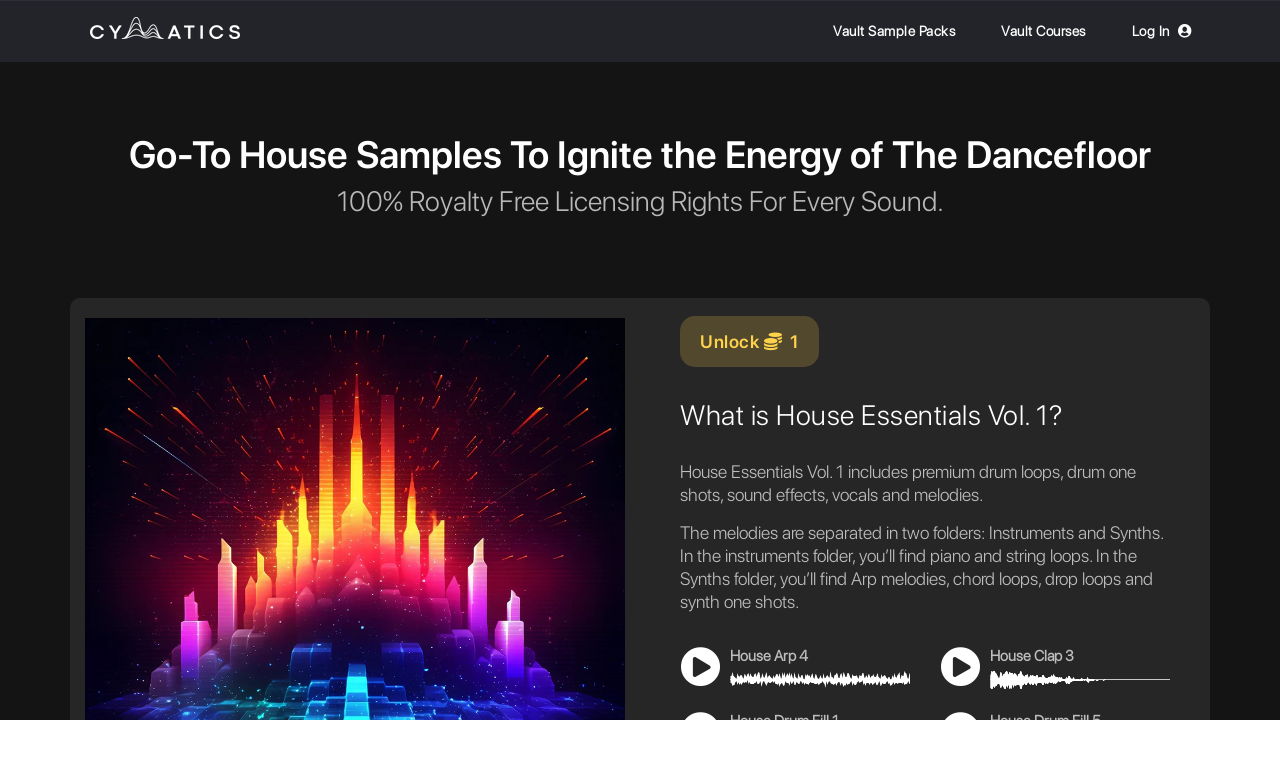

--- FILE ---
content_type: text/html; charset=utf-8
request_url: https://cymatics.fm/products/vault-house-essentials-vol-1
body_size: 52831
content:
<!doctype html>

<html class="no-js" lang="en">
<head>
<link rel='preconnect dns-prefetch' href='https://api.config-security.com/' crossorigin />
<link rel='preconnect dns-prefetch' href='https://conf.config-security.com/' crossorigin />
<link rel='preconnect dns-prefetch' href='https://whale.camera/' crossorigin />
<script>
/* >> TriplePixel :: start*/
window.TriplePixelData={TripleName:"cymatics-fm.myshopify.com",ver:"2.12",plat:"SHOPIFY",isHeadless:false},function(W,H,A,L,E,_,B,N){function O(U,T,P,H,R){void 0===R&&(R=!1),H=new XMLHttpRequest,P?(H.open("POST",U,!0),H.setRequestHeader("Content-Type","text/plain")):H.open("GET",U,!0),H.send(JSON.stringify(P||{})),H.onreadystatechange=function(){4===H.readyState&&200===H.status?(R=H.responseText,U.includes(".txt")?eval(R):P||(N[B]=R)):(299<H.status||H.status<200)&&T&&!R&&(R=!0,O(U,T-1,P))}}if(N=window,!N[H+"sn"]){N[H+"sn"]=1,L=function(){return Date.now().toString(36)+"_"+Math.random().toString(36)};try{A.setItem(H,1+(0|A.getItem(H)||0)),(E=JSON.parse(A.getItem(H+"U")||"[]")).push({u:location.href,r:document.referrer,t:Date.now(),id:L()}),A.setItem(H+"U",JSON.stringify(E))}catch(e){}var i,m,p;A.getItem('"!nC`')||(_=A,A=N,A[H]||(E=A[H]=function(t,e,a){return void 0===a&&(a=[]),"State"==t?E.s:(W=L(),(E._q=E._q||[]).push([W,t,e].concat(a)),W)},E.s="Installed",E._q=[],E.ch=W,B="configSecurityConfModel",N[B]=1,O("https://conf.config-security.com/model",5),i=L(),m=A[atob("c2NyZWVu")],_.setItem("di_pmt_wt",i),p={id:i,action:"profile",avatar:_.getItem("auth-security_rand_salt_"),time:m[atob("d2lkdGg=")]+":"+m[atob("aGVpZ2h0")],host:A.TriplePixelData.TripleName,plat:A.TriplePixelData.plat,url:window.location.href,ref:document.referrer,ver:A.TriplePixelData.ver},O("https://api.config-security.com/event",5,p),O("https://whale.camera/live/dot.txt",5)))}}("","TriplePixel",localStorage);
/* << TriplePixel :: end*/
</script>
<link rel='preconnect dns-prefetch' href='https://triplewhale-pixel.web.app/' crossorigin />

 
	<meta charset="utf-8">
	<meta http-equiv="X-UA-Compatible" content="IE=edge,chrome=1">
	<meta name="viewport" content="width=device-width,initial-scale=1">
	<meta name="theme-color" content="#232429">

	<!-- FB Business Manager Domain Verification -->
	<meta name="facebook-domain-verification" content="f6slzpiypspwmxh1trhvb0wv4vt61x" />

	


<!-- Google Optimize Code -->
<script src="https://www.googleoptimize.com/optimize.js?id=OPT-KCGNCWD"></script>
<!-- End Google Optimize Code -->

	

	

	
		<link rel="shortcut icon" href="//cymatics.fm/cdn/shop/files/favicon_32x32.png?v=1613761897" type="image/png">
	

	<link rel="canonical" href="https://cymatics.fm/products/vault-house-essentials-vol-1">
	<title>
		VAULT: House Essentials Vol. 1 &ndash; Cymatics.fm
	</title>

	

	<!-- /snippets/social-meta-tags.liquid -->




<meta property="og:site_name" content="Cymatics.fm">
<meta property="og:url" content="https://cymatics.fm/products/vault-house-essentials-vol-1">
<meta property="og:title" content="VAULT: House Essentials Vol. 1">
<meta property="og:type" content="product">
<meta property="og:description" content="The #1 site for Samplepacks, Plugins &amp; more. Find your sound, and take your music production to the next level today!">

  <meta property="og:price:amount" content="20.00">
  <meta property="og:price:currency" content="USD">

<meta property="og:image" content="http://cymatics.fm/cdn/shop/files/House_-_Essentials_Vol._1_1200x1200.webp?v=1685565310">
<meta property="og:image:secure_url" content="https://cymatics.fm/cdn/shop/files/House_-_Essentials_Vol._1_1200x1200.webp?v=1685565310">


<meta name="twitter:card" content="summary_large_image">
<meta name="twitter:title" content="VAULT: House Essentials Vol. 1">
<meta name="twitter:description" content="The #1 site for Samplepacks, Plugins &amp; more. Find your sound, and take your music production to the next level today!">


	<script>
		document.documentElement.className = document.documentElement.className.replace('no-js', 'js');
	</script>

	<link href="//cymatics.fm/cdn/shop/t/9/assets/theme.scss.css?v=34360954757944705381762791177" rel="stylesheet" type="text/css" media="all" />
	<link href="https://stackpath.bootstrapcdn.com/bootstrap/4.2.1/css/bootstrap.min.css" rel="stylesheet" type="text/css" media="all" />
	<link href="//cymatics.fm/cdn/shop/t/9/assets/landing-product.page.scss.css?v=102970628425450879631687186393" rel="stylesheet" type="text/css" media="all" />
	<link href="//cymatics.fm/cdn/shop/t/9/assets/cookietimer.css?v=129376206203007193931551120239" rel="stylesheet" type="text/css" media="all" />
	<link href="//cymatics.fm/cdn/shop/t/9/assets/judgeme_core.scss.css?v=162176918581591073221645760350" rel="stylesheet" type="text/css" media="all" />
	<link href="//cymatics.fm/cdn/shop/t/9/assets/luxbar.min.css?v=155755258595468753451702666080" rel="stylesheet" type="text/css" media="all" />
	<script src="https://kit.fontawesome.com/cfb25812dd.js" crossorigin="anonymous"></script>
	

	<script>
		window.theme = window.theme || {};

		theme.strings = {
			stockAvailable: "1 available",
			addToCart: "Add to Cart",
			soldOut: "Sold Out",
			unavailable: "Unavailable",
			noStockAvailable: "The item could not be added to your cart because there are not enough in stock.",
			willNotShipUntil: "Will not ship until [date]",
			willBeInStockAfter: "Will be in stock after [date]",
			totalCartDiscount: "You're saving [savings]",
			addressError: "Error looking up that address",
			addressNoResults: "No results for that address",
			addressQueryLimit: "You have exceeded the Google API usage limit. Consider upgrading to a \u003ca href=\"https:\/\/developers.google.com\/maps\/premium\/usage-limits\"\u003ePremium Plan\u003c\/a\u003e.",
			authError: "There was a problem authenticating your Google Maps API Key."
		};
	</script>

	<script src="//cymatics.fm/cdn/shop/t/9/assets/lazysizes.min.js?v=56045284683979784691548341216" async="async"></script>

	

	<script src="//cymatics.fm/cdn/shop/t/9/assets/vendor.js?v=39418018684300761971548341196" defer="defer"></script>

	
		<script>
			window.theme = window.theme || {};
			theme.moneyFormat = "${{amount}}";
		</script>
	

	<script src="//cymatics.fm/cdn/shop/t/9/assets/theme.js?v=20392994723478465591602175995" defer="defer"></script>

	<script src="https://code.jquery.com/jquery-3.3.1.slim.min.js" type="text/javascript"></script>
	<script src="//cymatics.fm/cdn/shop/t/9/assets/wavesurfer-java.js?v=43007981164313532401552494746"></script>
	<script src="//ajax.googleapis.com/ajax/libs/jquery/1.9.0/jquery.js" type="text/javascript"></script>
	<script src="//cymatics.fm/cdn/shop/t/9/assets/jquery.countdown.min.js?v=45918477624098663751553267512" ></script>
	<script src="https://cdnjs.cloudflare.com/ajax/libs/popper.js/1.14.6/umd/popper.min.js" type="text/javascript"></script>
	<script src="https://stackpath.bootstrapcdn.com/bootstrap/4.2.1/js/bootstrap.min.js" type="text/javascript"></script>
	<script src="//cymatics.fm/cdn/shop/t/9/assets/jquery.cookies.2.2.0.js?v=152631548709631126511551120204" defer="defer"></script>
	<script src="//cymatics.fm/cdn/shop/t/9/assets/cookietimer.js?v=133748550244279052621551120294" defer="defer"></script>
	<script>window.performance && window.performance.mark && window.performance.mark('shopify.content_for_header.start');</script><meta name="google-site-verification" content="voT2X13qwdnLBMwWTv6BYT4anehopGyoSAOOWz_Tt6Y">
<meta id="shopify-digital-wallet" name="shopify-digital-wallet" content="/12976980032/digital_wallets/dialog">
<meta name="shopify-checkout-api-token" content="a00fb28f63a3aeaa5d6da5ac722186cd">
<meta id="in-context-paypal-metadata" data-shop-id="12976980032" data-venmo-supported="false" data-environment="production" data-locale="en_US" data-paypal-v4="true" data-currency="USD">
<link rel="alternate" type="application/json+oembed" href="https://cymatics.fm/products/vault-house-essentials-vol-1.oembed">
<script async="async" src="/checkouts/internal/preloads.js?locale=en-US"></script>
<link rel="preconnect" href="https://shop.app" crossorigin="anonymous">
<script async="async" src="https://shop.app/checkouts/internal/preloads.js?locale=en-US&shop_id=12976980032" crossorigin="anonymous"></script>
<script id="apple-pay-shop-capabilities" type="application/json">{"shopId":12976980032,"countryCode":"US","currencyCode":"USD","merchantCapabilities":["supports3DS"],"merchantId":"gid:\/\/shopify\/Shop\/12976980032","merchantName":"Cymatics.fm","requiredBillingContactFields":["postalAddress","email"],"requiredShippingContactFields":["postalAddress","email"],"shippingType":"shipping","supportedNetworks":["visa","masterCard","amex","discover","elo","jcb"],"total":{"type":"pending","label":"Cymatics.fm","amount":"1.00"},"shopifyPaymentsEnabled":true,"supportsSubscriptions":true}</script>
<script id="shopify-features" type="application/json">{"accessToken":"a00fb28f63a3aeaa5d6da5ac722186cd","betas":["rich-media-storefront-analytics"],"domain":"cymatics.fm","predictiveSearch":true,"shopId":12976980032,"locale":"en"}</script>
<script>var Shopify = Shopify || {};
Shopify.shop = "cymatics-fm.myshopify.com";
Shopify.locale = "en";
Shopify.currency = {"active":"USD","rate":"1.0"};
Shopify.country = "US";
Shopify.theme = {"name":"Live","id":69309857856,"schema_name":"Venture","schema_version":"8.0.2","theme_store_id":775,"role":"main"};
Shopify.theme.handle = "null";
Shopify.theme.style = {"id":null,"handle":null};
Shopify.cdnHost = "cymatics.fm/cdn";
Shopify.routes = Shopify.routes || {};
Shopify.routes.root = "/";</script>
<script type="module">!function(o){(o.Shopify=o.Shopify||{}).modules=!0}(window);</script>
<script>!function(o){function n(){var o=[];function n(){o.push(Array.prototype.slice.apply(arguments))}return n.q=o,n}var t=o.Shopify=o.Shopify||{};t.loadFeatures=n(),t.autoloadFeatures=n()}(window);</script>
<script>
  window.ShopifyPay = window.ShopifyPay || {};
  window.ShopifyPay.apiHost = "shop.app\/pay";
  window.ShopifyPay.redirectState = null;
</script>
<script id="shop-js-analytics" type="application/json">{"pageType":"product"}</script>
<script defer="defer" async type="module" src="//cymatics.fm/cdn/shopifycloud/shop-js/modules/v2/client.init-shop-cart-sync_BN7fPSNr.en.esm.js"></script>
<script defer="defer" async type="module" src="//cymatics.fm/cdn/shopifycloud/shop-js/modules/v2/chunk.common_Cbph3Kss.esm.js"></script>
<script defer="defer" async type="module" src="//cymatics.fm/cdn/shopifycloud/shop-js/modules/v2/chunk.modal_DKumMAJ1.esm.js"></script>
<script type="module">
  await import("//cymatics.fm/cdn/shopifycloud/shop-js/modules/v2/client.init-shop-cart-sync_BN7fPSNr.en.esm.js");
await import("//cymatics.fm/cdn/shopifycloud/shop-js/modules/v2/chunk.common_Cbph3Kss.esm.js");
await import("//cymatics.fm/cdn/shopifycloud/shop-js/modules/v2/chunk.modal_DKumMAJ1.esm.js");

  window.Shopify.SignInWithShop?.initShopCartSync?.({"fedCMEnabled":true,"windoidEnabled":true});

</script>
<script>
  window.Shopify = window.Shopify || {};
  if (!window.Shopify.featureAssets) window.Shopify.featureAssets = {};
  window.Shopify.featureAssets['shop-js'] = {"shop-cart-sync":["modules/v2/client.shop-cart-sync_CJVUk8Jm.en.esm.js","modules/v2/chunk.common_Cbph3Kss.esm.js","modules/v2/chunk.modal_DKumMAJ1.esm.js"],"init-fed-cm":["modules/v2/client.init-fed-cm_7Fvt41F4.en.esm.js","modules/v2/chunk.common_Cbph3Kss.esm.js","modules/v2/chunk.modal_DKumMAJ1.esm.js"],"init-shop-email-lookup-coordinator":["modules/v2/client.init-shop-email-lookup-coordinator_Cc088_bR.en.esm.js","modules/v2/chunk.common_Cbph3Kss.esm.js","modules/v2/chunk.modal_DKumMAJ1.esm.js"],"init-windoid":["modules/v2/client.init-windoid_hPopwJRj.en.esm.js","modules/v2/chunk.common_Cbph3Kss.esm.js","modules/v2/chunk.modal_DKumMAJ1.esm.js"],"shop-button":["modules/v2/client.shop-button_B0jaPSNF.en.esm.js","modules/v2/chunk.common_Cbph3Kss.esm.js","modules/v2/chunk.modal_DKumMAJ1.esm.js"],"shop-cash-offers":["modules/v2/client.shop-cash-offers_DPIskqss.en.esm.js","modules/v2/chunk.common_Cbph3Kss.esm.js","modules/v2/chunk.modal_DKumMAJ1.esm.js"],"shop-toast-manager":["modules/v2/client.shop-toast-manager_CK7RT69O.en.esm.js","modules/v2/chunk.common_Cbph3Kss.esm.js","modules/v2/chunk.modal_DKumMAJ1.esm.js"],"init-shop-cart-sync":["modules/v2/client.init-shop-cart-sync_BN7fPSNr.en.esm.js","modules/v2/chunk.common_Cbph3Kss.esm.js","modules/v2/chunk.modal_DKumMAJ1.esm.js"],"init-customer-accounts-sign-up":["modules/v2/client.init-customer-accounts-sign-up_CfPf4CXf.en.esm.js","modules/v2/client.shop-login-button_DeIztwXF.en.esm.js","modules/v2/chunk.common_Cbph3Kss.esm.js","modules/v2/chunk.modal_DKumMAJ1.esm.js"],"pay-button":["modules/v2/client.pay-button_CgIwFSYN.en.esm.js","modules/v2/chunk.common_Cbph3Kss.esm.js","modules/v2/chunk.modal_DKumMAJ1.esm.js"],"init-customer-accounts":["modules/v2/client.init-customer-accounts_DQ3x16JI.en.esm.js","modules/v2/client.shop-login-button_DeIztwXF.en.esm.js","modules/v2/chunk.common_Cbph3Kss.esm.js","modules/v2/chunk.modal_DKumMAJ1.esm.js"],"avatar":["modules/v2/client.avatar_BTnouDA3.en.esm.js"],"init-shop-for-new-customer-accounts":["modules/v2/client.init-shop-for-new-customer-accounts_CsZy_esa.en.esm.js","modules/v2/client.shop-login-button_DeIztwXF.en.esm.js","modules/v2/chunk.common_Cbph3Kss.esm.js","modules/v2/chunk.modal_DKumMAJ1.esm.js"],"shop-follow-button":["modules/v2/client.shop-follow-button_BRMJjgGd.en.esm.js","modules/v2/chunk.common_Cbph3Kss.esm.js","modules/v2/chunk.modal_DKumMAJ1.esm.js"],"checkout-modal":["modules/v2/client.checkout-modal_B9Drz_yf.en.esm.js","modules/v2/chunk.common_Cbph3Kss.esm.js","modules/v2/chunk.modal_DKumMAJ1.esm.js"],"shop-login-button":["modules/v2/client.shop-login-button_DeIztwXF.en.esm.js","modules/v2/chunk.common_Cbph3Kss.esm.js","modules/v2/chunk.modal_DKumMAJ1.esm.js"],"lead-capture":["modules/v2/client.lead-capture_DXYzFM3R.en.esm.js","modules/v2/chunk.common_Cbph3Kss.esm.js","modules/v2/chunk.modal_DKumMAJ1.esm.js"],"shop-login":["modules/v2/client.shop-login_CA5pJqmO.en.esm.js","modules/v2/chunk.common_Cbph3Kss.esm.js","modules/v2/chunk.modal_DKumMAJ1.esm.js"],"payment-terms":["modules/v2/client.payment-terms_BxzfvcZJ.en.esm.js","modules/v2/chunk.common_Cbph3Kss.esm.js","modules/v2/chunk.modal_DKumMAJ1.esm.js"]};
</script>
<script>(function() {
  var isLoaded = false;
  function asyncLoad() {
    if (isLoaded) return;
    isLoaded = true;
    var urls = ["https:\/\/static.rechargecdn.com\/assets\/js\/widget.min.js?shop=cymatics-fm.myshopify.com","https:\/\/timer.perfect-app.app\/storefront-script\/cymatics-fm.myshopify.com.js?shop=cymatics-fm.myshopify.com\u0026shop=cymatics-fm.myshopify.com","https:\/\/creditsyard.com\/js\/integrations\/script.js?shop=cymatics-fm.myshopify.com","https:\/\/cdn.pushowl.com\/latest\/sdks\/pushowl-shopify.js?subdomain=cymatics-fm\u0026environment=production\u0026guid=8ea8caa0-8f7e-40cf-a715-91b2d8cc17ac\u0026shop=cymatics-fm.myshopify.com"];
    for (var i = 0; i < urls.length; i++) {
      var s = document.createElement('script');
      s.type = 'text/javascript';
      s.async = true;
      s.src = urls[i];
      var x = document.getElementsByTagName('script')[0];
      x.parentNode.insertBefore(s, x);
    }
  };
  if(window.attachEvent) {
    window.attachEvent('onload', asyncLoad);
  } else {
    window.addEventListener('load', asyncLoad, false);
  }
})();</script>
<script id="__st">var __st={"a":12976980032,"offset":-18000,"reqid":"de7b5af5-9c18-436c-93e6-5103e51cdd32-1769764693","pageurl":"cymatics.fm\/products\/vault-house-essentials-vol-1","u":"f298adb4c77a","p":"product","rtyp":"product","rid":6931824771157};</script>
<script>window.ShopifyPaypalV4VisibilityTracking = true;</script>
<script id="captcha-bootstrap">!function(){'use strict';const t='contact',e='account',n='new_comment',o=[[t,t],['blogs',n],['comments',n],[t,'customer']],c=[[e,'customer_login'],[e,'guest_login'],[e,'recover_customer_password'],[e,'create_customer']],r=t=>t.map((([t,e])=>`form[action*='/${t}']:not([data-nocaptcha='true']) input[name='form_type'][value='${e}']`)).join(','),a=t=>()=>t?[...document.querySelectorAll(t)].map((t=>t.form)):[];function s(){const t=[...o],e=r(t);return a(e)}const i='password',u='form_key',d=['recaptcha-v3-token','g-recaptcha-response','h-captcha-response',i],f=()=>{try{return window.sessionStorage}catch{return}},m='__shopify_v',_=t=>t.elements[u];function p(t,e,n=!1){try{const o=window.sessionStorage,c=JSON.parse(o.getItem(e)),{data:r}=function(t){const{data:e,action:n}=t;return t[m]||n?{data:e,action:n}:{data:t,action:n}}(c);for(const[e,n]of Object.entries(r))t.elements[e]&&(t.elements[e].value=n);n&&o.removeItem(e)}catch(o){console.error('form repopulation failed',{error:o})}}const l='form_type',E='cptcha';function T(t){t.dataset[E]=!0}const w=window,h=w.document,L='Shopify',v='ce_forms',y='captcha';let A=!1;((t,e)=>{const n=(g='f06e6c50-85a8-45c8-87d0-21a2b65856fe',I='https://cdn.shopify.com/shopifycloud/storefront-forms-hcaptcha/ce_storefront_forms_captcha_hcaptcha.v1.5.2.iife.js',D={infoText:'Protected by hCaptcha',privacyText:'Privacy',termsText:'Terms'},(t,e,n)=>{const o=w[L][v],c=o.bindForm;if(c)return c(t,g,e,D).then(n);var r;o.q.push([[t,g,e,D],n]),r=I,A||(h.body.append(Object.assign(h.createElement('script'),{id:'captcha-provider',async:!0,src:r})),A=!0)});var g,I,D;w[L]=w[L]||{},w[L][v]=w[L][v]||{},w[L][v].q=[],w[L][y]=w[L][y]||{},w[L][y].protect=function(t,e){n(t,void 0,e),T(t)},Object.freeze(w[L][y]),function(t,e,n,w,h,L){const[v,y,A,g]=function(t,e,n){const i=e?o:[],u=t?c:[],d=[...i,...u],f=r(d),m=r(i),_=r(d.filter((([t,e])=>n.includes(e))));return[a(f),a(m),a(_),s()]}(w,h,L),I=t=>{const e=t.target;return e instanceof HTMLFormElement?e:e&&e.form},D=t=>v().includes(t);t.addEventListener('submit',(t=>{const e=I(t);if(!e)return;const n=D(e)&&!e.dataset.hcaptchaBound&&!e.dataset.recaptchaBound,o=_(e),c=g().includes(e)&&(!o||!o.value);(n||c)&&t.preventDefault(),c&&!n&&(function(t){try{if(!f())return;!function(t){const e=f();if(!e)return;const n=_(t);if(!n)return;const o=n.value;o&&e.removeItem(o)}(t);const e=Array.from(Array(32),(()=>Math.random().toString(36)[2])).join('');!function(t,e){_(t)||t.append(Object.assign(document.createElement('input'),{type:'hidden',name:u})),t.elements[u].value=e}(t,e),function(t,e){const n=f();if(!n)return;const o=[...t.querySelectorAll(`input[type='${i}']`)].map((({name:t})=>t)),c=[...d,...o],r={};for(const[a,s]of new FormData(t).entries())c.includes(a)||(r[a]=s);n.setItem(e,JSON.stringify({[m]:1,action:t.action,data:r}))}(t,e)}catch(e){console.error('failed to persist form',e)}}(e),e.submit())}));const S=(t,e)=>{t&&!t.dataset[E]&&(n(t,e.some((e=>e===t))),T(t))};for(const o of['focusin','change'])t.addEventListener(o,(t=>{const e=I(t);D(e)&&S(e,y())}));const B=e.get('form_key'),M=e.get(l),P=B&&M;t.addEventListener('DOMContentLoaded',(()=>{const t=y();if(P)for(const e of t)e.elements[l].value===M&&p(e,B);[...new Set([...A(),...v().filter((t=>'true'===t.dataset.shopifyCaptcha))])].forEach((e=>S(e,t)))}))}(h,new URLSearchParams(w.location.search),n,t,e,['guest_login'])})(!0,!1)}();</script>
<script integrity="sha256-4kQ18oKyAcykRKYeNunJcIwy7WH5gtpwJnB7kiuLZ1E=" data-source-attribution="shopify.loadfeatures" defer="defer" src="//cymatics.fm/cdn/shopifycloud/storefront/assets/storefront/load_feature-a0a9edcb.js" crossorigin="anonymous"></script>
<script crossorigin="anonymous" defer="defer" src="//cymatics.fm/cdn/shopifycloud/storefront/assets/shopify_pay/storefront-65b4c6d7.js?v=20250812"></script>
<script data-source-attribution="shopify.dynamic_checkout.dynamic.init">var Shopify=Shopify||{};Shopify.PaymentButton=Shopify.PaymentButton||{isStorefrontPortableWallets:!0,init:function(){window.Shopify.PaymentButton.init=function(){};var t=document.createElement("script");t.src="https://cymatics.fm/cdn/shopifycloud/portable-wallets/latest/portable-wallets.en.js",t.type="module",document.head.appendChild(t)}};
</script>
<script data-source-attribution="shopify.dynamic_checkout.buyer_consent">
  function portableWalletsHideBuyerConsent(e){var t=document.getElementById("shopify-buyer-consent"),n=document.getElementById("shopify-subscription-policy-button");t&&n&&(t.classList.add("hidden"),t.setAttribute("aria-hidden","true"),n.removeEventListener("click",e))}function portableWalletsShowBuyerConsent(e){var t=document.getElementById("shopify-buyer-consent"),n=document.getElementById("shopify-subscription-policy-button");t&&n&&(t.classList.remove("hidden"),t.removeAttribute("aria-hidden"),n.addEventListener("click",e))}window.Shopify?.PaymentButton&&(window.Shopify.PaymentButton.hideBuyerConsent=portableWalletsHideBuyerConsent,window.Shopify.PaymentButton.showBuyerConsent=portableWalletsShowBuyerConsent);
</script>
<script data-source-attribution="shopify.dynamic_checkout.cart.bootstrap">document.addEventListener("DOMContentLoaded",(function(){function t(){return document.querySelector("shopify-accelerated-checkout-cart, shopify-accelerated-checkout")}if(t())Shopify.PaymentButton.init();else{new MutationObserver((function(e,n){t()&&(Shopify.PaymentButton.init(),n.disconnect())})).observe(document.body,{childList:!0,subtree:!0})}}));
</script>
<link id="shopify-accelerated-checkout-styles" rel="stylesheet" media="screen" href="https://cymatics.fm/cdn/shopifycloud/portable-wallets/latest/accelerated-checkout-backwards-compat.css" crossorigin="anonymous">
<style id="shopify-accelerated-checkout-cart">
        #shopify-buyer-consent {
  margin-top: 1em;
  display: inline-block;
  width: 100%;
}

#shopify-buyer-consent.hidden {
  display: none;
}

#shopify-subscription-policy-button {
  background: none;
  border: none;
  padding: 0;
  text-decoration: underline;
  font-size: inherit;
  cursor: pointer;
}

#shopify-subscription-policy-button::before {
  box-shadow: none;
}

      </style>

<script>window.performance && window.performance.mark && window.performance.mark('shopify.content_for_header.end');</script>

	
<!-- Start of Judge.me Core -->
<link rel="dns-prefetch" href="https://cdn.judge.me/">
<script data-cfasync='false' class='jdgm-settings-script'>window.jdgmSettings={"pagination":5,"disable_web_reviews":false,"badge_no_review_text":"No reviews","badge_n_reviews_text":"{{ n }} review/reviews","badge_star_color":"#fbcd0a","hide_badge_preview_if_no_reviews":true,"badge_hide_text":false,"enforce_center_preview_badge":false,"widget_title":"Customer Reviews","widget_open_form_text":"Write a review","widget_close_form_text":"Cancel review","widget_refresh_page_text":"Refresh page","widget_summary_text":"Based on {{ number_of_reviews }} review/reviews","widget_no_review_text":"Be the first to write a review","widget_name_field_text":"Display name","widget_verified_name_field_text":"Verified Name (public)","widget_name_placeholder_text":"Display name","widget_required_field_error_text":"This field is required.","widget_email_field_text":"Email address","widget_verified_email_field_text":"Verified Email (private, can not be edited)","widget_email_placeholder_text":"Your email address","widget_email_field_error_text":"Please enter a valid email address.","widget_rating_field_text":"Rating","widget_review_title_field_text":"Review Title","widget_review_title_placeholder_text":"Give your review a title","widget_review_body_field_text":"Review content","widget_review_body_placeholder_text":"Start writing here...","widget_pictures_field_text":"Picture/Video (optional)","widget_submit_review_text":"Submit Review","widget_submit_verified_review_text":"Submit Verified Review","widget_submit_success_msg_with_auto_publish":"Thank you! Please refresh the page in a few moments to see your review. You can remove or edit your review by logging into \u003ca href='https://judge.me/login' target='_blank' rel='nofollow noopener'\u003eJudge.me\u003c/a\u003e","widget_submit_success_msg_no_auto_publish":"Thank you for leaving a review!","widget_show_default_reviews_out_of_total_text":"Showing {{ n_reviews_shown }} out of {{ n_reviews }} reviews.","widget_show_all_link_text":"Show all","widget_show_less_link_text":"Show less","widget_author_said_text":"{{ reviewer_name }} said:","widget_days_text":"{{ n }} days ago","widget_weeks_text":"{{ n }} week/weeks ago","widget_months_text":"{{ n }} month/months ago","widget_years_text":"{{ n }} year/years ago","widget_yesterday_text":"Yesterday","widget_today_text":"Today","widget_replied_text":"\u003e\u003e {{ shop_name }} replied:","widget_read_more_text":"Read more","widget_reviewer_name_as_initial":"","widget_rating_filter_color":"","widget_rating_filter_see_all_text":"See all reviews","widget_sorting_most_recent_text":"Most Recent","widget_sorting_highest_rating_text":"Highest Rating","widget_sorting_lowest_rating_text":"Lowest Rating","widget_sorting_with_pictures_text":"Only Pictures","widget_sorting_most_helpful_text":"Most Helpful","widget_open_question_form_text":"Ask a question","widget_reviews_subtab_text":"Reviews","widget_questions_subtab_text":"Questions","widget_question_label_text":"Question","widget_answer_label_text":"Answer","widget_question_placeholder_text":"Write your question here","widget_submit_question_text":"Submit Question","widget_question_submit_success_text":"Thank you for your question! We will notify you once it gets answered.","widget_star_color":"#fbcd0a","verified_badge_text":"Verified","verified_badge_bg_color":"","verified_badge_text_color":"","verified_badge_placement":"left-of-reviewer-name","widget_review_max_height":"","widget_hide_border":false,"widget_social_share":false,"widget_thumb":true,"widget_review_location_show":false,"widget_location_format":"country_iso_code","all_reviews_include_out_of_store_products":true,"all_reviews_out_of_store_text":"(out of store)","all_reviews_pagination":100,"all_reviews_product_name_prefix_text":"about","enable_review_pictures":false,"enable_question_anwser":true,"widget_theme":"","review_date_format":"mm/dd/yyyy","default_sort_method":"most-recent","widget_product_reviews_subtab_text":"Product Reviews","widget_shop_reviews_subtab_text":"Shop Reviews","widget_other_products_reviews_text":"Reviews for other products","widget_store_reviews_subtab_text":"Store reviews","widget_no_store_reviews_text":"This store hasn't received any reviews yet","widget_web_restriction_product_reviews_text":"This product hasn't received any reviews yet","widget_no_items_text":"No items found","widget_show_more_text":"Show more","widget_write_a_store_review_text":"Write a Store Review","widget_other_languages_heading":"Reviews in Other Languages","widget_translate_review_text":"Translate review to {{ language }}","widget_translating_review_text":"Translating...","widget_show_original_translation_text":"Show original ({{ language }})","widget_translate_review_failed_text":"Review couldn't be translated.","widget_translate_review_retry_text":"Retry","widget_translate_review_try_again_later_text":"Try again later","show_product_url_for_grouped_product":false,"widget_sorting_pictures_first_text":"Pictures First","show_pictures_on_all_rev_page_mobile":false,"show_pictures_on_all_rev_page_desktop":false,"floating_tab_hide_mobile_install_preference":false,"floating_tab_button_name":"★ Reviews","floating_tab_title":"Let customers speak for us","floating_tab_button_color":"","floating_tab_button_background_color":"","floating_tab_url":"","floating_tab_url_enabled":false,"floating_tab_tab_style":"text","all_reviews_text_badge_text":"Customers rate us {{ shop.metafields.judgeme.all_reviews_rating | round: 1 }}/5 based on {{ shop.metafields.judgeme.all_reviews_count }} reviews.","all_reviews_text_badge_text_branded_style":"{{ shop.metafields.judgeme.all_reviews_rating | round: 1 }} out of 5 stars based on {{ shop.metafields.judgeme.all_reviews_count }} reviews","is_all_reviews_text_badge_a_link":false,"show_stars_for_all_reviews_text_badge":false,"all_reviews_text_badge_url":"","all_reviews_text_style":"text","all_reviews_text_color_style":"judgeme_brand_color","all_reviews_text_color":"#108474","all_reviews_text_show_jm_brand":true,"featured_carousel_show_header":true,"featured_carousel_title":"Let customers speak for us","testimonials_carousel_title":"Customers are saying","videos_carousel_title":"Real customer stories","cards_carousel_title":"Customers are saying","featured_carousel_count_text":"from {{ n }} reviews","featured_carousel_add_link_to_all_reviews_page":false,"featured_carousel_url":"","featured_carousel_show_images":true,"featured_carousel_autoslide_interval":5,"featured_carousel_arrows_on_the_sides":false,"featured_carousel_height":250,"featured_carousel_width":80,"featured_carousel_image_size":0,"featured_carousel_image_height":250,"featured_carousel_arrow_color":"#eeeeee","verified_count_badge_style":"vintage","verified_count_badge_orientation":"horizontal","verified_count_badge_color_style":"judgeme_brand_color","verified_count_badge_color":"#108474","is_verified_count_badge_a_link":false,"verified_count_badge_url":"","verified_count_badge_show_jm_brand":true,"widget_rating_preset_default":5,"widget_first_sub_tab":"product-reviews","widget_show_histogram":true,"widget_histogram_use_custom_color":false,"widget_pagination_use_custom_color":false,"widget_star_use_custom_color":true,"widget_verified_badge_use_custom_color":false,"widget_write_review_use_custom_color":false,"picture_reminder_submit_button":"Upload Pictures","enable_review_videos":false,"mute_video_by_default":false,"widget_sorting_videos_first_text":"Videos First","widget_review_pending_text":"Pending","featured_carousel_items_for_large_screen":3,"social_share_options_order":"Facebook,Twitter","remove_microdata_snippet":false,"disable_json_ld":false,"enable_json_ld_products":false,"preview_badge_show_question_text":true,"preview_badge_no_question_text":"No questions","preview_badge_n_question_text":"{{ number_of_questions }} question/questions","qa_badge_show_icon":true,"qa_badge_icon_color":"#ffffff","qa_badge_position":"same-row","remove_judgeme_branding":true,"widget_add_search_bar":false,"widget_search_bar_placeholder":"Search","widget_sorting_verified_only_text":"Verified only","featured_carousel_theme":"default","featured_carousel_show_rating":true,"featured_carousel_show_title":true,"featured_carousel_show_body":true,"featured_carousel_show_date":false,"featured_carousel_show_reviewer":true,"featured_carousel_show_product":false,"featured_carousel_header_background_color":"#108474","featured_carousel_header_text_color":"#ffffff","featured_carousel_name_product_separator":"reviewed","featured_carousel_full_star_background":"#108474","featured_carousel_empty_star_background":"#dadada","featured_carousel_vertical_theme_background":"#f9fafb","featured_carousel_verified_badge_enable":false,"featured_carousel_verified_badge_color":"#108474","featured_carousel_border_style":"round","featured_carousel_review_line_length_limit":3,"featured_carousel_more_reviews_button_text":"Read more reviews","featured_carousel_view_product_button_text":"View product","all_reviews_page_load_reviews_on":"scroll","all_reviews_page_load_more_text":"Load More Reviews","disable_fb_tab_reviews":false,"enable_ajax_cdn_cache":false,"widget_public_name_text":"displayed publicly like","default_reviewer_name":"John Smith","default_reviewer_name_has_non_latin":true,"widget_reviewer_anonymous":"Anonymous","medals_widget_title":"Judge.me Review Medals","medals_widget_background_color":"#f9fafb","medals_widget_position":"footer_all_pages","medals_widget_border_color":"#f9fafb","medals_widget_verified_text_position":"left","medals_widget_use_monochromatic_version":false,"medals_widget_elements_color":"#108474","show_reviewer_avatar":true,"widget_invalid_yt_video_url_error_text":"Not a YouTube video URL","widget_max_length_field_error_text":"Please enter no more than {0} characters.","widget_show_country_flag":false,"widget_show_collected_via_shop_app":true,"widget_verified_by_shop_badge_style":"light","widget_verified_by_shop_text":"Verified by Shop","widget_show_photo_gallery":false,"widget_load_with_code_splitting":true,"widget_ugc_install_preference":false,"widget_ugc_title":"Made by us, Shared by you","widget_ugc_subtitle":"Tag us to see your picture featured in our page","widget_ugc_arrows_color":"#ffffff","widget_ugc_primary_button_text":"Buy Now","widget_ugc_primary_button_background_color":"#108474","widget_ugc_primary_button_text_color":"#ffffff","widget_ugc_primary_button_border_width":"0","widget_ugc_primary_button_border_style":"none","widget_ugc_primary_button_border_color":"#108474","widget_ugc_primary_button_border_radius":"25","widget_ugc_secondary_button_text":"Load More","widget_ugc_secondary_button_background_color":"#ffffff","widget_ugc_secondary_button_text_color":"#108474","widget_ugc_secondary_button_border_width":"2","widget_ugc_secondary_button_border_style":"solid","widget_ugc_secondary_button_border_color":"#108474","widget_ugc_secondary_button_border_radius":"25","widget_ugc_reviews_button_text":"View Reviews","widget_ugc_reviews_button_background_color":"#ffffff","widget_ugc_reviews_button_text_color":"#108474","widget_ugc_reviews_button_border_width":"2","widget_ugc_reviews_button_border_style":"solid","widget_ugc_reviews_button_border_color":"#108474","widget_ugc_reviews_button_border_radius":"25","widget_ugc_reviews_button_link_to":"judgeme-reviews-page","widget_ugc_show_post_date":true,"widget_ugc_max_width":"800","widget_rating_metafield_value_type":true,"widget_primary_color":"#108474","widget_enable_secondary_color":false,"widget_secondary_color":"#edf5f5","widget_summary_average_rating_text":"{{ average_rating }} out of 5","widget_media_grid_title":"Customer photos \u0026 videos","widget_media_grid_see_more_text":"See more","widget_round_style":false,"widget_show_product_medals":true,"widget_verified_by_judgeme_text":"Verified by Judge.me","widget_show_store_medals":true,"widget_verified_by_judgeme_text_in_store_medals":"Verified by Judge.me","widget_media_field_exceed_quantity_message":"Sorry, we can only accept {{ max_media }} for one review.","widget_media_field_exceed_limit_message":"{{ file_name }} is too large, please select a {{ media_type }} less than {{ size_limit }}MB.","widget_review_submitted_text":"Review Submitted!","widget_question_submitted_text":"Question Submitted!","widget_close_form_text_question":"Cancel","widget_write_your_answer_here_text":"Write your answer here","widget_enabled_branded_link":true,"widget_show_collected_by_judgeme":false,"widget_reviewer_name_color":"","widget_write_review_text_color":"","widget_write_review_bg_color":"","widget_collected_by_judgeme_text":"collected by Judge.me","widget_pagination_type":"load_more","widget_load_more_text":"Load More","widget_load_more_color":"#108474","widget_full_review_text":"Full Review","widget_read_more_reviews_text":"Read More Reviews","widget_read_questions_text":"Read Questions","widget_questions_and_answers_text":"Questions \u0026 Answers","widget_verified_by_text":"Verified by","widget_verified_text":"Verified","widget_number_of_reviews_text":"{{ number_of_reviews }} reviews","widget_back_button_text":"Back","widget_next_button_text":"Next","widget_custom_forms_filter_button":"Filters","custom_forms_style":"vertical","widget_show_review_information":false,"how_reviews_are_collected":"How reviews are collected?","widget_show_review_keywords":false,"widget_gdpr_statement":"How we use your data: We'll only contact you about the review you left, and only if necessary. By submitting your review, you agree to Judge.me's \u003ca href='https://judge.me/terms' target='_blank' rel='nofollow noopener'\u003eterms\u003c/a\u003e, \u003ca href='https://judge.me/privacy' target='_blank' rel='nofollow noopener'\u003eprivacy\u003c/a\u003e and \u003ca href='https://judge.me/content-policy' target='_blank' rel='nofollow noopener'\u003econtent\u003c/a\u003e policies.","widget_multilingual_sorting_enabled":false,"widget_translate_review_content_enabled":false,"widget_translate_review_content_method":"manual","popup_widget_review_selection":"automatically_with_pictures","popup_widget_round_border_style":true,"popup_widget_show_title":true,"popup_widget_show_body":true,"popup_widget_show_reviewer":false,"popup_widget_show_product":true,"popup_widget_show_pictures":true,"popup_widget_use_review_picture":true,"popup_widget_show_on_home_page":true,"popup_widget_show_on_product_page":true,"popup_widget_show_on_collection_page":true,"popup_widget_show_on_cart_page":true,"popup_widget_position":"bottom_left","popup_widget_first_review_delay":5,"popup_widget_duration":5,"popup_widget_interval":5,"popup_widget_review_count":5,"popup_widget_hide_on_mobile":true,"review_snippet_widget_round_border_style":true,"review_snippet_widget_card_color":"#FFFFFF","review_snippet_widget_slider_arrows_background_color":"#FFFFFF","review_snippet_widget_slider_arrows_color":"#000000","review_snippet_widget_star_color":"#108474","show_product_variant":false,"all_reviews_product_variant_label_text":"Variant: ","widget_show_verified_branding":false,"widget_ai_summary_title":"Customers say","widget_ai_summary_disclaimer":"AI-powered review summary based on recent customer reviews","widget_show_ai_summary":false,"widget_show_ai_summary_bg":false,"widget_show_review_title_input":true,"redirect_reviewers_invited_via_email":"review_widget","request_store_review_after_product_review":false,"request_review_other_products_in_order":false,"review_form_color_scheme":"default","review_form_corner_style":"square","review_form_star_color":{},"review_form_text_color":"#333333","review_form_background_color":"#ffffff","review_form_field_background_color":"#fafafa","review_form_button_color":{},"review_form_button_text_color":"#ffffff","review_form_modal_overlay_color":"#000000","review_content_screen_title_text":"How would you rate this product?","review_content_introduction_text":"We would love it if you would share a bit about your experience.","store_review_form_title_text":"How would you rate this store?","store_review_form_introduction_text":"We would love it if you would share a bit about your experience.","show_review_guidance_text":true,"one_star_review_guidance_text":"Poor","five_star_review_guidance_text":"Great","customer_information_screen_title_text":"About you","customer_information_introduction_text":"Please tell us more about you.","custom_questions_screen_title_text":"Your experience in more detail","custom_questions_introduction_text":"Here are a few questions to help us understand more about your experience.","review_submitted_screen_title_text":"Thanks for your review!","review_submitted_screen_thank_you_text":"We are processing it and it will appear on the store soon.","review_submitted_screen_email_verification_text":"Please confirm your email by clicking the link we just sent you. This helps us keep reviews authentic.","review_submitted_request_store_review_text":"Would you like to share your experience of shopping with us?","review_submitted_review_other_products_text":"Would you like to review these products?","store_review_screen_title_text":"Would you like to share your experience of shopping with us?","store_review_introduction_text":"We value your feedback and use it to improve. Please share any thoughts or suggestions you have.","reviewer_media_screen_title_picture_text":"Share a picture","reviewer_media_introduction_picture_text":"Upload a photo to support your review.","reviewer_media_screen_title_video_text":"Share a video","reviewer_media_introduction_video_text":"Upload a video to support your review.","reviewer_media_screen_title_picture_or_video_text":"Share a picture or video","reviewer_media_introduction_picture_or_video_text":"Upload a photo or video to support your review.","reviewer_media_youtube_url_text":"Paste your Youtube URL here","advanced_settings_next_step_button_text":"Next","advanced_settings_close_review_button_text":"Close","modal_write_review_flow":false,"write_review_flow_required_text":"Required","write_review_flow_privacy_message_text":"We respect your privacy.","write_review_flow_anonymous_text":"Post review as anonymous","write_review_flow_visibility_text":"This won't be visible to other customers.","write_review_flow_multiple_selection_help_text":"Select as many as you like","write_review_flow_single_selection_help_text":"Select one option","write_review_flow_required_field_error_text":"This field is required","write_review_flow_invalid_email_error_text":"Please enter a valid email address","write_review_flow_max_length_error_text":"Max. {{ max_length }} characters.","write_review_flow_media_upload_text":"\u003cb\u003eClick to upload\u003c/b\u003e or drag and drop","write_review_flow_gdpr_statement":"We'll only contact you about your review if necessary. By submitting your review, you agree to our \u003ca href='https://judge.me/terms' target='_blank' rel='nofollow noopener'\u003eterms and conditions\u003c/a\u003e and \u003ca href='https://judge.me/privacy' target='_blank' rel='nofollow noopener'\u003eprivacy policy\u003c/a\u003e.","rating_only_reviews_enabled":false,"show_negative_reviews_help_screen":false,"new_review_flow_help_screen_rating_threshold":3,"negative_review_resolution_screen_title_text":"Tell us more","negative_review_resolution_text":"Your experience matters to us. If there were issues with your purchase, we're here to help. Feel free to reach out to us, we'd love the opportunity to make things right.","negative_review_resolution_button_text":"Contact us","negative_review_resolution_proceed_with_review_text":"Leave a review","negative_review_resolution_subject":"Issue with purchase from {{ shop_name }}.{{ order_name }}","preview_badge_collection_page_install_status":false,"widget_review_custom_css":"","preview_badge_custom_css":"","preview_badge_stars_count":"5-stars","featured_carousel_custom_css":"","floating_tab_custom_css":"","all_reviews_widget_custom_css":"","medals_widget_custom_css":"","verified_badge_custom_css":"","all_reviews_text_custom_css":"","transparency_badges_collected_via_store_invite":false,"transparency_badges_from_another_provider":false,"transparency_badges_collected_from_store_visitor":false,"transparency_badges_collected_by_verified_review_provider":false,"transparency_badges_earned_reward":false,"transparency_badges_collected_via_store_invite_text":"Review collected via store invitation","transparency_badges_from_another_provider_text":"Review collected from another provider","transparency_badges_collected_from_store_visitor_text":"Review collected from a store visitor","transparency_badges_written_in_google_text":"Review written in Google","transparency_badges_written_in_etsy_text":"Review written in Etsy","transparency_badges_written_in_shop_app_text":"Review written in Shop App","transparency_badges_earned_reward_text":"Review earned a reward for future purchase","product_review_widget_per_page":8,"widget_store_review_label_text":"Review about the store","checkout_comment_extension_title_on_product_page":"Customer Comments","checkout_comment_extension_num_latest_comment_show":5,"checkout_comment_extension_format":"name_and_timestamp","checkout_comment_customer_name":"last_initial","checkout_comment_comment_notification":true,"preview_badge_collection_page_install_preference":false,"preview_badge_home_page_install_preference":false,"preview_badge_product_page_install_preference":false,"review_widget_install_preference":"","review_carousel_install_preference":false,"floating_reviews_tab_install_preference":"none","verified_reviews_count_badge_install_preference":false,"all_reviews_text_install_preference":false,"review_widget_best_location":false,"judgeme_medals_install_preference":false,"review_widget_revamp_enabled":false,"review_widget_qna_enabled":false,"review_widget_header_theme":"minimal","review_widget_widget_title_enabled":true,"review_widget_header_text_size":"medium","review_widget_header_text_weight":"regular","review_widget_average_rating_style":"compact","review_widget_bar_chart_enabled":true,"review_widget_bar_chart_type":"numbers","review_widget_bar_chart_style":"standard","review_widget_expanded_media_gallery_enabled":false,"review_widget_reviews_section_theme":"standard","review_widget_image_style":"thumbnails","review_widget_review_image_ratio":"square","review_widget_stars_size":"medium","review_widget_verified_badge":"standard_text","review_widget_review_title_text_size":"medium","review_widget_review_text_size":"medium","review_widget_review_text_length":"medium","review_widget_number_of_columns_desktop":3,"review_widget_carousel_transition_speed":5,"review_widget_custom_questions_answers_display":"always","review_widget_button_text_color":"#FFFFFF","review_widget_text_color":"#000000","review_widget_lighter_text_color":"#7B7B7B","review_widget_corner_styling":"soft","review_widget_review_word_singular":"review","review_widget_review_word_plural":"reviews","review_widget_voting_label":"Helpful?","review_widget_shop_reply_label":"Reply from {{ shop_name }}:","review_widget_filters_title":"Filters","qna_widget_question_word_singular":"Question","qna_widget_question_word_plural":"Questions","qna_widget_answer_reply_label":"Answer from {{ answerer_name }}:","qna_content_screen_title_text":"Ask a question about this product","qna_widget_question_required_field_error_text":"Please enter your question.","qna_widget_flow_gdpr_statement":"We'll only contact you about your question if necessary. By submitting your question, you agree to our \u003ca href='https://judge.me/terms' target='_blank' rel='nofollow noopener'\u003eterms and conditions\u003c/a\u003e and \u003ca href='https://judge.me/privacy' target='_blank' rel='nofollow noopener'\u003eprivacy policy\u003c/a\u003e.","qna_widget_question_submitted_text":"Thanks for your question!","qna_widget_close_form_text_question":"Close","qna_widget_question_submit_success_text":"We’ll notify you by email when your question is answered.","all_reviews_widget_v2025_enabled":false,"all_reviews_widget_v2025_header_theme":"default","all_reviews_widget_v2025_widget_title_enabled":true,"all_reviews_widget_v2025_header_text_size":"medium","all_reviews_widget_v2025_header_text_weight":"regular","all_reviews_widget_v2025_average_rating_style":"compact","all_reviews_widget_v2025_bar_chart_enabled":true,"all_reviews_widget_v2025_bar_chart_type":"numbers","all_reviews_widget_v2025_bar_chart_style":"standard","all_reviews_widget_v2025_expanded_media_gallery_enabled":false,"all_reviews_widget_v2025_show_store_medals":true,"all_reviews_widget_v2025_show_photo_gallery":true,"all_reviews_widget_v2025_show_review_keywords":false,"all_reviews_widget_v2025_show_ai_summary":false,"all_reviews_widget_v2025_show_ai_summary_bg":false,"all_reviews_widget_v2025_add_search_bar":false,"all_reviews_widget_v2025_default_sort_method":"most-recent","all_reviews_widget_v2025_reviews_per_page":10,"all_reviews_widget_v2025_reviews_section_theme":"default","all_reviews_widget_v2025_image_style":"thumbnails","all_reviews_widget_v2025_review_image_ratio":"square","all_reviews_widget_v2025_stars_size":"medium","all_reviews_widget_v2025_verified_badge":"bold_badge","all_reviews_widget_v2025_review_title_text_size":"medium","all_reviews_widget_v2025_review_text_size":"medium","all_reviews_widget_v2025_review_text_length":"medium","all_reviews_widget_v2025_number_of_columns_desktop":3,"all_reviews_widget_v2025_carousel_transition_speed":5,"all_reviews_widget_v2025_custom_questions_answers_display":"always","all_reviews_widget_v2025_show_product_variant":false,"all_reviews_widget_v2025_show_reviewer_avatar":true,"all_reviews_widget_v2025_reviewer_name_as_initial":"","all_reviews_widget_v2025_review_location_show":false,"all_reviews_widget_v2025_location_format":"","all_reviews_widget_v2025_show_country_flag":false,"all_reviews_widget_v2025_verified_by_shop_badge_style":"light","all_reviews_widget_v2025_social_share":false,"all_reviews_widget_v2025_social_share_options_order":"Facebook,Twitter,LinkedIn,Pinterest","all_reviews_widget_v2025_pagination_type":"standard","all_reviews_widget_v2025_button_text_color":"#FFFFFF","all_reviews_widget_v2025_text_color":"#000000","all_reviews_widget_v2025_lighter_text_color":"#7B7B7B","all_reviews_widget_v2025_corner_styling":"soft","all_reviews_widget_v2025_title":"Customer reviews","all_reviews_widget_v2025_ai_summary_title":"Customers say about this store","all_reviews_widget_v2025_no_review_text":"Be the first to write a review","platform":"shopify","branding_url":"https://app.judge.me/reviews/stores/cymatics.fm","branding_text":"Powered by Judge.me","locale":"en","reply_name":"Cymatics.fm","widget_version":"2.1","footer":true,"autopublish":false,"review_dates":true,"enable_custom_form":false,"shop_use_review_site":true,"shop_locale":"en","enable_multi_locales_translations":false,"show_review_title_input":true,"review_verification_email_status":"never","can_be_branded":true,"reply_name_text":"Cymatics.fm"};</script> <style class='jdgm-settings-style'>.jdgm-xx{left:0}:not(.jdgm-prev-badge__stars)>.jdgm-star{color:#fbcd0a}.jdgm-histogram .jdgm-star.jdgm-star{color:#fbcd0a}.jdgm-preview-badge .jdgm-star.jdgm-star{color:#fbcd0a}.jdgm-prev-badge[data-average-rating='0.00']{display:none !important}.jdgm-author-all-initials{display:none !important}.jdgm-author-last-initial{display:none !important}.jdgm-rev-widg__title{visibility:hidden}.jdgm-rev-widg__summary-text{visibility:hidden}.jdgm-prev-badge__text{visibility:hidden}.jdgm-rev__replier:before{content:'Cymatics.fm'}.jdgm-rev__prod-link-prefix:before{content:'about'}.jdgm-rev__variant-label:before{content:'Variant: '}.jdgm-rev__out-of-store-text:before{content:'(out of store)'}@media only screen and (min-width: 768px){.jdgm-rev__pics .jdgm-rev_all-rev-page-picture-separator,.jdgm-rev__pics .jdgm-rev__product-picture{display:none}}@media only screen and (max-width: 768px){.jdgm-rev__pics .jdgm-rev_all-rev-page-picture-separator,.jdgm-rev__pics .jdgm-rev__product-picture{display:none}}.jdgm-preview-badge[data-template="product"]{display:none !important}.jdgm-preview-badge[data-template="collection"]{display:none !important}.jdgm-preview-badge[data-template="index"]{display:none !important}.jdgm-review-widget[data-from-snippet="true"]{display:none !important}.jdgm-verified-count-badget[data-from-snippet="true"]{display:none !important}.jdgm-carousel-wrapper[data-from-snippet="true"]{display:none !important}.jdgm-all-reviews-text[data-from-snippet="true"]{display:none !important}.jdgm-medals-section[data-from-snippet="true"]{display:none !important}.jdgm-ugc-media-wrapper[data-from-snippet="true"]{display:none !important}.jdgm-rev__transparency-badge[data-badge-type="review_collected_via_store_invitation"]{display:none !important}.jdgm-rev__transparency-badge[data-badge-type="review_collected_from_another_provider"]{display:none !important}.jdgm-rev__transparency-badge[data-badge-type="review_collected_from_store_visitor"]{display:none !important}.jdgm-rev__transparency-badge[data-badge-type="review_written_in_etsy"]{display:none !important}.jdgm-rev__transparency-badge[data-badge-type="review_written_in_google_business"]{display:none !important}.jdgm-rev__transparency-badge[data-badge-type="review_written_in_shop_app"]{display:none !important}.jdgm-rev__transparency-badge[data-badge-type="review_earned_for_future_purchase"]{display:none !important}
</style> <style class='jdgm-settings-style'></style>

  
  
  
  <style class='jdgm-miracle-styles'>
  @-webkit-keyframes jdgm-spin{0%{-webkit-transform:rotate(0deg);-ms-transform:rotate(0deg);transform:rotate(0deg)}100%{-webkit-transform:rotate(359deg);-ms-transform:rotate(359deg);transform:rotate(359deg)}}@keyframes jdgm-spin{0%{-webkit-transform:rotate(0deg);-ms-transform:rotate(0deg);transform:rotate(0deg)}100%{-webkit-transform:rotate(359deg);-ms-transform:rotate(359deg);transform:rotate(359deg)}}@font-face{font-family:'JudgemeStar';src:url("[data-uri]") format("woff");font-weight:normal;font-style:normal}.jdgm-star{font-family:'JudgemeStar';display:inline !important;text-decoration:none !important;padding:0 4px 0 0 !important;margin:0 !important;font-weight:bold;opacity:1;-webkit-font-smoothing:antialiased;-moz-osx-font-smoothing:grayscale}.jdgm-star:hover{opacity:1}.jdgm-star:last-of-type{padding:0 !important}.jdgm-star.jdgm--on:before{content:"\e000"}.jdgm-star.jdgm--off:before{content:"\e001"}.jdgm-star.jdgm--half:before{content:"\e002"}.jdgm-widget *{margin:0;line-height:1.4;-webkit-box-sizing:border-box;-moz-box-sizing:border-box;box-sizing:border-box;-webkit-overflow-scrolling:touch}.jdgm-hidden{display:none !important;visibility:hidden !important}.jdgm-temp-hidden{display:none}.jdgm-spinner{width:40px;height:40px;margin:auto;border-radius:50%;border-top:2px solid #eee;border-right:2px solid #eee;border-bottom:2px solid #eee;border-left:2px solid #ccc;-webkit-animation:jdgm-spin 0.8s infinite linear;animation:jdgm-spin 0.8s infinite linear}.jdgm-prev-badge{display:block !important}

</style>


  
  
   


<script data-cfasync='false' class='jdgm-script'>
!function(d){window.jdgm=window.jdgm||{},jdgm.CDN_HOST="https://cdn.judge.me/",
jdgm.docReady=function(e){(d.attachEvent?"complete"===d.readyState:"loading"!==d.readyState)?
setTimeout(e,0):d.addEventListener("DOMContentLoaded",e)},jdgm.loadCSS=function(e,t,o,a){
!o&&jdgm.loadCSS.requestedUrls.indexOf(e)>=0||(jdgm.loadCSS.requestedUrls.push(e),
(a=d.createElement("link")).rel="stylesheet",a.class="jdgm-stylesheet",a.media="nope!",
a.href=e,a.onload=function(){this.media="all",t&&setTimeout(t)},d.body.appendChild(a))},
jdgm.loadCSS.requestedUrls=[],jdgm.docReady(function(){(window.jdgmLoadCSS||d.querySelectorAll(
".jdgm-widget, .jdgm-all-reviews-page").length>0)&&(jdgmSettings.widget_load_with_code_splitting?
jdgm.loadCSS(jdgm.CDN_HOST+"widget/base.css"):jdgm.loadCSS(jdgm.CDN_HOST+"shopify_v2.css"))})}(document);
</script>
<script async data-cfasync="false" type="text/javascript" src="https://cdn.judge.me/loader.js"></script>

<noscript><link rel="stylesheet" type="text/css" media="all" href="https://cdn.judge.me/shopify_v2.css"></noscript>
<!-- End of Judge.me Core -->



  <!-- "snippets/shogun-head.liquid" was not rendered, the associated app was uninstalled -->
<!-- Microsoft Clairy (Hotjar-like) Tracking Code -->
<script type="text/javascript">
	(function(c,l,a,r,i,t,y){
		c[a]=c[a]||function(){(c[a].q=c[a].q||[]).push(arguments)};
		t=l.createElement(r);t.async=1;t.src="https://www.clarity.ms/tag/"+i;
		y=l.getElementsByTagName(r)[0];y.parentNode.insertBefore(t,y);
	})(window, document, "clarity", "script", "qn3cqy42q7");
  </script>  

<!-- BEGIN app block: shopify://apps/klaviyo-email-marketing-sms/blocks/klaviyo-onsite-embed/2632fe16-c075-4321-a88b-50b567f42507 -->












  <script async src="https://static.klaviyo.com/onsite/js/UXzVXV/klaviyo.js?company_id=UXzVXV"></script>
  <script>!function(){if(!window.klaviyo){window._klOnsite=window._klOnsite||[];try{window.klaviyo=new Proxy({},{get:function(n,i){return"push"===i?function(){var n;(n=window._klOnsite).push.apply(n,arguments)}:function(){for(var n=arguments.length,o=new Array(n),w=0;w<n;w++)o[w]=arguments[w];var t="function"==typeof o[o.length-1]?o.pop():void 0,e=new Promise((function(n){window._klOnsite.push([i].concat(o,[function(i){t&&t(i),n(i)}]))}));return e}}})}catch(n){window.klaviyo=window.klaviyo||[],window.klaviyo.push=function(){var n;(n=window._klOnsite).push.apply(n,arguments)}}}}();</script>

  
    <script id="viewed_product">
      if (item == null) {
        var _learnq = _learnq || [];

        var MetafieldReviews = null
        var MetafieldYotpoRating = null
        var MetafieldYotpoCount = null
        var MetafieldLooxRating = null
        var MetafieldLooxCount = null
        var okendoProduct = null
        var okendoProductReviewCount = null
        var okendoProductReviewAverageValue = null
        try {
          // The following fields are used for Customer Hub recently viewed in order to add reviews.
          // This information is not part of __kla_viewed. Instead, it is part of __kla_viewed_reviewed_items
          MetafieldReviews = {};
          MetafieldYotpoRating = null
          MetafieldYotpoCount = null
          MetafieldLooxRating = null
          MetafieldLooxCount = null

          okendoProduct = null
          // If the okendo metafield is not legacy, it will error, which then requires the new json formatted data
          if (okendoProduct && 'error' in okendoProduct) {
            okendoProduct = null
          }
          okendoProductReviewCount = okendoProduct ? okendoProduct.reviewCount : null
          okendoProductReviewAverageValue = okendoProduct ? okendoProduct.reviewAverageValue : null
        } catch (error) {
          console.error('Error in Klaviyo onsite reviews tracking:', error);
        }

        var item = {
          Name: "VAULT: House Essentials Vol. 1",
          ProductID: 6931824771157,
          Categories: ["CYM All Products","Prods (All for discount category)","VAULT: All Products","VAULT: Drum Kits","VAULT: EDM","VAULT: FX","VAULT: Melodies"],
          ImageURL: "https://cymatics.fm/cdn/shop/files/House_-_Essentials_Vol._1_grande.webp?v=1685565310",
          URL: "https://cymatics.fm/products/vault-house-essentials-vol-1",
          Brand: "Cymatics.fm",
          Price: "$20.00",
          Value: "20.00",
          CompareAtPrice: "$0.00"
        };
        _learnq.push(['track', 'Viewed Product', item]);
        _learnq.push(['trackViewedItem', {
          Title: item.Name,
          ItemId: item.ProductID,
          Categories: item.Categories,
          ImageUrl: item.ImageURL,
          Url: item.URL,
          Metadata: {
            Brand: item.Brand,
            Price: item.Price,
            Value: item.Value,
            CompareAtPrice: item.CompareAtPrice
          },
          metafields:{
            reviews: MetafieldReviews,
            yotpo:{
              rating: MetafieldYotpoRating,
              count: MetafieldYotpoCount,
            },
            loox:{
              rating: MetafieldLooxRating,
              count: MetafieldLooxCount,
            },
            okendo: {
              rating: okendoProductReviewAverageValue,
              count: okendoProductReviewCount,
            }
          }
        }]);
      }
    </script>
  




  <script>
    window.klaviyoReviewsProductDesignMode = false
  </script>







<!-- END app block --><!-- BEGIN app block: shopify://apps/crazy-egg/blocks/app-embed/7ea73823-6ad9-4252-a63e-088397d54aed -->
  <script async src="https://script.crazyegg.com/pages/scripts/0120/7055.js"></script>



<!-- END app block --><!-- BEGIN app block: shopify://apps/powerful-form-builder/blocks/app-embed/e4bcb1eb-35b2-42e6-bc37-bfe0e1542c9d --><script type="text/javascript" hs-ignore data-cookieconsent="ignore">
  var Globo = Globo || {};
  var globoFormbuilderRecaptchaInit = function(){};
  var globoFormbuilderHcaptchaInit = function(){};
  window.Globo.FormBuilder = window.Globo.FormBuilder || {};
  window.Globo.FormBuilder.shop = {"configuration":{"money_format":"${{amount}}"},"pricing":{"features":{"bulkOrderForm":false,"cartForm":false,"fileUpload":2,"removeCopyright":false,"restrictedEmailDomains":false,"metrics":false}},"settings":{"copyright":"Powered by <a href=\"https://globosoftware.net\" target=\"_blank\">Globo</a> <a href=\"https://apps.shopify.com/form-builder-contact-form\" target=\"_blank\">Contact Form</a>","hideWaterMark":false,"reCaptcha":{"recaptchaType":"v2","siteKey":false,"languageCode":"en"},"hCaptcha":{"siteKey":false},"scrollTop":false,"customCssCode":"","customCssEnabled":false,"additionalColumns":[]},"encryption_form_id":1,"url":"https://app.powerfulform.com/","CDN_URL":"https://dxo9oalx9qc1s.cloudfront.net","app_id":"1783207"};

  if(window.Globo.FormBuilder.shop.settings.customCssEnabled && window.Globo.FormBuilder.shop.settings.customCssCode){
    const customStyle = document.createElement('style');
    customStyle.type = 'text/css';
    customStyle.innerHTML = window.Globo.FormBuilder.shop.settings.customCssCode;
    document.head.appendChild(customStyle);
  }

  window.Globo.FormBuilder.forms = [];

  
  window.Globo.FormBuilder.url = window.Globo.FormBuilder.shop.url;
  window.Globo.FormBuilder.CDN_URL = window.Globo.FormBuilder.shop.CDN_URL ?? window.Globo.FormBuilder.shop.url;
  window.Globo.FormBuilder.themeOs20 = true;
  window.Globo.FormBuilder.searchProductByJson = true;
  
  
  window.Globo.FormBuilder.__webpack_public_path_2__ = "https://cdn.shopify.com/extensions/019bfd8c-d7b1-7903-a49a-05690b2d7407/powerful-form-builder-277/assets/";Globo.FormBuilder.page = {
    href : window.location.href,
    type: "product"
  };
  Globo.FormBuilder.page.title = document.title

  
    Globo.FormBuilder.product= {
      title : 'VAULT: House Essentials Vol. 1',
      type : 'Sample Packs',
      vendor : 'Cymatics.fm',
      url : window.location.href
    }
  
  if(window.AVADA_SPEED_WHITELIST){
    const pfbs_w = new RegExp("powerful-form-builder", 'i')
    if(Array.isArray(window.AVADA_SPEED_WHITELIST)){
      window.AVADA_SPEED_WHITELIST.push(pfbs_w)
    }else{
      window.AVADA_SPEED_WHITELIST = [pfbs_w]
    }
  }

  Globo.FormBuilder.shop.configuration = Globo.FormBuilder.shop.configuration || {};
  Globo.FormBuilder.shop.configuration.money_format = "${{amount}}";
</script>
<script src="https://cdn.shopify.com/extensions/019bfd8c-d7b1-7903-a49a-05690b2d7407/powerful-form-builder-277/assets/globo.formbuilder.index.js" defer="defer" data-cookieconsent="ignore"></script>




<!-- END app block --><!-- BEGIN app block: shopify://apps/triplewhale/blocks/triple_pixel_snippet/483d496b-3f1a-4609-aea7-8eee3b6b7a2a --><link rel='preconnect dns-prefetch' href='https://api.config-security.com/' crossorigin />
<link rel='preconnect dns-prefetch' href='https://conf.config-security.com/' crossorigin />
<script>
/* >> TriplePixel :: start*/
window.TriplePixelData={TripleName:"cymatics-fm.myshopify.com",ver:"2.16",plat:"SHOPIFY",isHeadless:false,src:'SHOPIFY_EXT',product:{id:"6931824771157",name:`VAULT: House Essentials Vol. 1`,price:"20.00",variant:"40630468673621"},search:"",collection:"",cart:"",template:"product",curr:"USD" || "USD"},function(W,H,A,L,E,_,B,N){function O(U,T,P,H,R){void 0===R&&(R=!1),H=new XMLHttpRequest,P?(H.open("POST",U,!0),H.setRequestHeader("Content-Type","text/plain")):H.open("GET",U,!0),H.send(JSON.stringify(P||{})),H.onreadystatechange=function(){4===H.readyState&&200===H.status?(R=H.responseText,U.includes("/first")?eval(R):P||(N[B]=R)):(299<H.status||H.status<200)&&T&&!R&&(R=!0,O(U,T-1,P))}}if(N=window,!N[H+"sn"]){N[H+"sn"]=1,L=function(){return Date.now().toString(36)+"_"+Math.random().toString(36)};try{A.setItem(H,1+(0|A.getItem(H)||0)),(E=JSON.parse(A.getItem(H+"U")||"[]")).push({u:location.href,r:document.referrer,t:Date.now(),id:L()}),A.setItem(H+"U",JSON.stringify(E))}catch(e){}var i,m,p;A.getItem('"!nC`')||(_=A,A=N,A[H]||(E=A[H]=function(t,e,i){return void 0===i&&(i=[]),"State"==t?E.s:(W=L(),(E._q=E._q||[]).push([W,t,e].concat(i)),W)},E.s="Installed",E._q=[],E.ch=W,B="configSecurityConfModel",N[B]=1,O("https://conf.config-security.com/model",5),i=L(),m=A[atob("c2NyZWVu")],_.setItem("di_pmt_wt",i),p={id:i,action:"profile",avatar:_.getItem("auth-security_rand_salt_"),time:m[atob("d2lkdGg=")]+":"+m[atob("aGVpZ2h0")],host:A.TriplePixelData.TripleName,plat:A.TriplePixelData.plat,url:window.location.href.slice(0,500),ref:document.referrer,ver:A.TriplePixelData.ver},O("https://api.config-security.com/event",5,p),O("https://api.config-security.com/first?host=".concat(p.host,"&plat=").concat(p.plat),5)))}}("","TriplePixel",localStorage);
/* << TriplePixel :: end*/
</script>



<!-- END app block --><!-- BEGIN app block: shopify://apps/gsc-countdown-timer/blocks/countdown-bar/58dc5b1b-43d2-4209-b1f3-52aff31643ed --><style>
  .gta-block__error {
    display: flex;
    flex-flow: column nowrap;
    gap: 12px;
    padding: 32px;
    border-radius: 12px;
    margin: 12px 0;
    background-color: #fff1e3;
    color: #412d00;
  }

  .gta-block__error-title {
    font-size: 18px;
    font-weight: 600;
    line-height: 28px;
  }

  .gta-block__error-body {
    font-size: 14px;
    line-height: 24px;
  }
</style>

<script>
  (function () {
    try {
      window.GSC_COUNTDOWN_META = {
        product_collections: [{"id":279258792021,"handle":"cym-all-products","title":"CYM All Products","updated_at":"2026-01-29T20:35:05-05:00","body_html":"","published_at":"2024-04-18T12:41:30-04:00","sort_order":"best-selling","template_suffix":"cym2","disjunctive":false,"rules":[{"column":"type","relation":"not_equals","condition":"Loop"},{"column":"title","relation":"not_contains","condition":"Event Pack"},{"column":"title","relation":"not_contains","condition":"Event Bonus Pack"}],"published_scope":"global"},{"id":280820809813,"handle":"prods-all-for-discount-category","title":"Prods (All for discount category)","updated_at":"2026-01-29T15:35:04-05:00","body_html":"","published_at":"2025-01-13T12:06:37-05:00","sort_order":"best-selling","template_suffix":"","disjunctive":false,"rules":[{"column":"variant_price","relation":"greater_than","condition":"1"},{"column":"product_category_id","relation":"not_equals","condition":"ae-1"}],"published_scope":"global"},{"id":275363299413,"handle":"vault-all-products","updated_at":"2026-01-29T07:12:57-05:00","published_at":"2023-04-25T13:43:10-04:00","sort_order":"manual","template_suffix":"","published_scope":"web","title":"VAULT: All Products","body_html":""},{"id":275407241301,"handle":"vault-drum-kits","updated_at":"2026-01-29T07:12:57-05:00","published_at":"2023-05-01T13:43:11-04:00","sort_order":"best-selling","template_suffix":"","published_scope":"web","title":"VAULT: Drum Kits","body_html":""},{"id":275363463253,"handle":"vault-edm","updated_at":"2026-01-29T07:12:57-05:00","published_at":"2023-04-25T13:45:46-04:00","sort_order":"best-selling","template_suffix":"","published_scope":"web","title":"VAULT: EDM","body_html":""},{"id":275407372373,"handle":"vault-fx","updated_at":"2026-01-29T07:12:57-05:00","published_at":"2023-05-01T13:47:07-04:00","sort_order":"best-selling","template_suffix":"","published_scope":"web","title":"VAULT: FX","body_html":""},{"id":275363397717,"handle":"vault-melodies","updated_at":"2026-01-29T07:12:57-05:00","published_at":"2023-04-25T13:44:55-04:00","sort_order":"best-selling","template_suffix":"","published_scope":"web","title":"VAULT: Melodies","body_html":""}],
        product_tags: ["Sample","Vault Sample Pack"],
      };

      const widgets = [{"bar":{"sticky":false,"justify":"center","position":"top","closeButton":{"color":"#ffffff","enabled":true}},"key":"GSC-BAR-QVNBGiMQNaCI","type":"bar","timer":{"date":"2025-02-28T05:00:00.000Z","mode":"date","hours":46,"onEnd":"restart","minutes":59,"seconds":0,"recurring":{"endHours":0,"endMinutes":0,"repeatDays":[],"startHours":0,"startMinutes":0},"scheduling":{"end":null,"start":null}},"content":{"align":"center","items":[{"id":"text-kaXNpQvbaAZf","type":"text","align":"left","color":"#f5f5f5","value":"Use code \"VALENTINE\" for 30% off any order","enabled":true,"padding":{"mobile":{"left":"0px","bottom":"0px"},"desktop":{}},"fontFamily":"font1","fontWeight":"600","textTransform":"unset","mobileFontSize":"14px","desktopFontSize":"20px","mobileLineHeight":"1.3","desktopLineHeight":"1","mobileLetterSpacing":"0px","desktopLetterSpacing":"0px"},{"id":"text-vrHgiRnCYutb","type":"text","align":"left","color":"#f5f5f5","value":"Use code \"VALENTINE\" for 30% OFF off any order","enabled":false,"padding":{"mobile":{"top":"0px","right":"0px","bottom":"0px"},"desktop":{"bottom":"0px"}},"fontFamily":"font1","fontWeight":"400","textTransform":"unset","mobileFontSize":"20px","desktopFontSize":"20px","mobileLineHeight":"1.3","desktopLineHeight":"1.3","mobileLetterSpacing":"0px","desktopLetterSpacing":"0px"},{"id":"timer-VHZQVCLbdQgS","type":"timer","border":{"size":"2px","color":"#FFFFFF","enabled":false},"digits":{"color":"#f5f5f5","fontSize":"60px","fontFamily":"font2","fontWeight":"500"},"labels":{"days":"Days","color":"#f5f5f5","hours":"Hours","enabled":true,"minutes":"Minutes","seconds":"Seconds","fontSize":"28px","fontFamily":"font3","fontWeight":"500","textTransform":"unset"},"layout":"separate","margin":{"mobile":{},"desktop":{}},"radius":{"value":"16px","enabled":false},"shadow":{"type":"","color":"black","enabled":true},"enabled":true,"padding":{"mobile":{},"desktop":{"top":"0px"}},"separator":{"type":"colon","color":"#f5f5f5","enabled":true},"background":{"blur":"2px","color":"#eeeeee","enabled":false},"unitFormat":"d:h:m:s","mobileWidth":"180px","desktopWidth":"180px"},{"id":"button-viJxCOhyVmEt","href":"https:\/\/cymatics.fm\/collections\/store","type":"button","label":"","width":"content","border":{"size":"2px","color":"#000000","enabled":false},"margin":{"mobile":{"top":"0px","left":"0px","right":"0px","bottom":"0px"},"desktop":{"top":"4px","left":"0px","right":"0px","bottom":"4px"}},"radius":{"value":"5px","enabled":true},"target":"_self","enabled":true,"padding":{"mobile":{"top":"4px","left":"12px","right":"12px","bottom":"4px"},"desktop":{"top":"8px","left":"32px","right":"32px","bottom":"8px"}},"textColor":"#0a0b0d","background":{"blur":"0px","color":"#dbdcde","enabled":true},"fontFamily":"font1","fontWeight":"700","textTransform":"unset","mobileFontSize":"17px","desktopFontSize":"20px","mobileLetterSpacing":"0.4px","desktopLetterSpacing":"0"},{"id":"coupon-rSefukhQLjcO","code":"","icon":{"type":"discount-star","enabled":true},"type":"coupon","label":"SHOP NOW","action":"copy","border":{"size":"1px","color":"#9e9e9e","enabled":true},"margin":{"mobile":{"top":"0px","left":"0px","right":"0px","bottom":"0px"},"desktop":{"top":"0px","left":"0px","right":"0px","bottom":"0px"}},"radius":{"value":"6px","enabled":true},"enabled":false,"padding":{"mobile":{"top":"4px","left":"12px","right":"12px","bottom":"4px"},"desktop":{"top":"8px","left":"16px","right":"16px","bottom":"8px"}},"textColor":"#000000","background":{"blur":"0px","color":"#eeeeee","enabled":true},"fontFamily":"font1","fontWeight":"600","textTransform":"uppercase","mobileFontSize":"12px","desktopFontSize":"14px"}],"border":{"size":"1px","color":"#000000","enabled":false},"layout":"column","radius":{"value":"5px","enabled":false},"padding":{"mobile":{"top":"4px","left":"0px","right":"0px","bottom":"4px"},"desktop":{"top":"2px","left":"28px","right":"28px","bottom":"2px"}},"mobileGap":"8px","background":{"src":null,"blur":"0px","source":"color","bgColor":"#a31534","enabled":true,"overlayColor":"rgba(0,0,0,0)"},"desktopGap":"24px","mobileWidth":"100%","desktopWidth":"400px"},"enabled":false,"general":{"font1":"Montserrat, sans-serif","font2":"inherit","font3":"inherit","preset":"bar1","breakpoint":"768px"},"section":null,"userCss":"","targeting":{"geo":null,"pages":{"cart":false,"home":false,"other":false,"password":false,"products":{"mode":"specific","tags":[],"enabled":true,"specificProducts":[{"id":"gid:\/\/shopify\/Product\/7042564325461","handle":"trap-gods"},{"id":"gid:\/\/shopify\/Product\/7041857552469","handle":"trap-gods-launch-edition"},{"id":"gid:\/\/shopify\/Product\/7054954201173","handle":"trap-gods-launch-edition-us1"},{"id":"gid:\/\/shopify\/Product\/7041857945685","handle":"trap-gods-launch-edition-payment-plan"},{"id":"gid:\/\/shopify\/Product\/7042564653141","handle":"trap-gods-payment-plan"}],"productsInCollections":[]},"collections":{"mode":"specific","items":[],"enabled":false}}}},{"bar":{"sticky":false,"justify":"center","position":"top","closeButton":{"color":"#535660","enabled":true}},"key":"GSC-BAR-zcpiIIhRlcWr","type":"bar","timer":{"date":"2025-11-12T14:00:00.000-05:00","mode":"date","daily":{"tz":"America\/New_York","endHours":14,"endMinutes":0,"repeatDays":[0,1,2,3,4,5,6],"startHours":10,"startMinutes":0},"hours":72,"onEnd":"hide","minutes":0,"seconds":0,"recurring":{"endHours":0,"endMinutes":0,"repeatDays":[],"startHours":0,"startMinutes":0},"scheduling":{"end":null,"start":null}},"content":{"align":"center","items":[{"id":"text-yKNekEGCoZml","type":"text","align":"left","color":"#f5f5f5","value":"FALL SALE 25% OFF","enabled":true,"padding":{"mobile":{"left":"0px","bottom":"0px"},"desktop":{}},"fontFamily":"font1","fontWeight":"700","textTransform":"unset","mobileFontSize":"18px","desktopFontSize":"24px","mobileLineHeight":"1.3","desktopLineHeight":"1.3","mobileLetterSpacing":"0px","desktopLetterSpacing":"0px"},{"id":"text-GakRbWTpOdts","type":"text","align":"left","color":"#f5f5f5","value":"30% OFF","enabled":false,"padding":{"mobile":{"top":"0px","right":"0px","bottom":"0px"},"desktop":{"bottom":"0px"}},"fontFamily":"font1","fontWeight":"400","textTransform":"unset","mobileFontSize":"20px","desktopFontSize":"20px","mobileLineHeight":"1.3","desktopLineHeight":"1.3","mobileLetterSpacing":"0px","desktopLetterSpacing":"0px"},{"id":"timer-mIPcVeLRERot","type":"timer","view":"custom","border":{"size":"2px","color":"#FFFFFF","enabled":false},"digits":{"color":"#f5f5f5","fontSize":"60px","fontFamily":"font1","fontWeight":"400"},"labels":{"days":"Days","color":"#6a6d78","hours":"Hours","enabled":true,"minutes":"Minutes","seconds":"Seconds","fontSize":"28px","fontFamily":"font3","fontWeight":"500","textTransform":"unset"},"layout":"separate","margin":{"mobile":{},"desktop":{}},"radius":{"value":"16px","enabled":false},"shadow":{"type":"","color":"black","enabled":true},"enabled":true,"padding":{"mobile":{},"desktop":{"top":"0px"}},"fontSize":{"mobile":"18px","desktop":"24px"},"separator":{"type":"colon","color":"#f5f5f5","enabled":true},"background":{"blur":"2px","color":"#eeeeee","enabled":false},"unitFormat":"d:h:m:s","mobileWidth":"180px","desktopWidth":"180px"},{"id":"button-LjVIcGXTlrBl","href":"https:\/\/cymatics.fm\/collections\/store","type":"button","label":"SHOP NOW!","width":"content","border":{"size":"2px","color":"#000000","enabled":false},"margin":{"mobile":{"top":"0px","left":"0px","right":"0px","bottom":"0px"},"desktop":{"top":"0px","left":"0px","right":"0px","bottom":"0px"}},"radius":{"value":"5px","enabled":true},"target":"_self","enabled":true,"padding":{"mobile":{"top":"4px","left":"12px","right":"12px","bottom":"4px"},"desktop":{"top":"4px","left":"32px","right":"32px","bottom":"4px"}},"textColor":"#0a0b0d","background":{"blur":"0px","color":"#dbdcde","enabled":true},"fontFamily":"font1","fontWeight":"700","textTransform":"unset","mobileFontSize":"18px","desktopFontSize":"16px","mobileLetterSpacing":"0px","desktopLetterSpacing":"0px"},{"id":"coupon-XuLZOQbPtspr","code":"","icon":{"type":"discount-star","enabled":true},"type":"coupon","label":"SHOP NOW","action":"copy","border":{"size":"1px","color":"#9e9e9e","enabled":true},"margin":{"mobile":{"top":"0px","left":"0px","right":"0px","bottom":"0px"},"desktop":{"top":"0px","left":"0px","right":"0px","bottom":"0px"}},"radius":{"value":"6px","enabled":true},"enabled":false,"padding":{"mobile":{"top":"4px","left":"12px","right":"12px","bottom":"4px"},"desktop":{"top":"8px","left":"16px","right":"16px","bottom":"8px"}},"textColor":"#000000","background":{"blur":"0px","color":"#eeeeee","enabled":true},"fontFamily":"font1","fontWeight":"600","textTransform":"uppercase","mobileFontSize":"12px","desktopFontSize":"14px"}],"border":{"size":"1px","color":"#000000","enabled":false},"layout":"column","margin":{"mobile":{"top":"0px","left":"0px","right":"0px","bottom":"0px"},"desktop":{"top":"0px","left":"0px","right":"0px","bottom":"0px"}},"radius":{"value":"5px","enabled":false},"padding":{"mobile":{"top":"4px","left":"0px","right":"0px","bottom":"4px"},"desktop":{"top":"2px","left":"28px","right":"28px","bottom":"2px"}},"mobileGap":"8px","background":{"src":null,"blur":"0px","source":"color","bgColor":"#0a0b0d","enabled":true,"overlayColor":"rgba(0,0,0,0)"},"desktopGap":"24px","mobileWidth":"100%","desktopWidth":"400px","backgroundClick":{"url":"","target":"_self","enabled":false}},"enabled":false,"general":{"font1":"Montserrat, sans-serif","font2":"inherit","font3":"inherit","preset":"bar1","breakpoint":"768px"},"section":null,"userCss":"","targeting":{"geo":null,"pages":{"cart":false,"home":true,"other":false,"password":false,"products":{"mode":"all","tags":[],"enabled":false,"specificProducts":[],"productsInCollections":[]},"collections":{"mode":"all","items":[],"enabled":false}}}}];

      if (Array.isArray(window.GSC_COUNTDOWN_WIDGETS)) {
        window.GSC_COUNTDOWN_WIDGETS.push(...widgets);
      } else {
        window.GSC_COUNTDOWN_WIDGETS = widgets || [];
      }
    } catch (e) {
      console.log(e);
    }
  })();
</script>


<!-- END app block --><script src="https://cdn.shopify.com/extensions/019a0283-dad8-7bc7-bb66-b523cba67540/countdown-app-root-55/assets/gsc-countdown-widget.js" type="text/javascript" defer="defer"></script>
<link href="https://monorail-edge.shopifysvc.com" rel="dns-prefetch">
<script>(function(){if ("sendBeacon" in navigator && "performance" in window) {try {var session_token_from_headers = performance.getEntriesByType('navigation')[0].serverTiming.find(x => x.name == '_s').description;} catch {var session_token_from_headers = undefined;}var session_cookie_matches = document.cookie.match(/_shopify_s=([^;]*)/);var session_token_from_cookie = session_cookie_matches && session_cookie_matches.length === 2 ? session_cookie_matches[1] : "";var session_token = session_token_from_headers || session_token_from_cookie || "";function handle_abandonment_event(e) {var entries = performance.getEntries().filter(function(entry) {return /monorail-edge.shopifysvc.com/.test(entry.name);});if (!window.abandonment_tracked && entries.length === 0) {window.abandonment_tracked = true;var currentMs = Date.now();var navigation_start = performance.timing.navigationStart;var payload = {shop_id: 12976980032,url: window.location.href,navigation_start,duration: currentMs - navigation_start,session_token,page_type: "product"};window.navigator.sendBeacon("https://monorail-edge.shopifysvc.com/v1/produce", JSON.stringify({schema_id: "online_store_buyer_site_abandonment/1.1",payload: payload,metadata: {event_created_at_ms: currentMs,event_sent_at_ms: currentMs}}));}}window.addEventListener('pagehide', handle_abandonment_event);}}());</script>
<script id="web-pixels-manager-setup">(function e(e,d,r,n,o){if(void 0===o&&(o={}),!Boolean(null===(a=null===(i=window.Shopify)||void 0===i?void 0:i.analytics)||void 0===a?void 0:a.replayQueue)){var i,a;window.Shopify=window.Shopify||{};var t=window.Shopify;t.analytics=t.analytics||{};var s=t.analytics;s.replayQueue=[],s.publish=function(e,d,r){return s.replayQueue.push([e,d,r]),!0};try{self.performance.mark("wpm:start")}catch(e){}var l=function(){var e={modern:/Edge?\/(1{2}[4-9]|1[2-9]\d|[2-9]\d{2}|\d{4,})\.\d+(\.\d+|)|Firefox\/(1{2}[4-9]|1[2-9]\d|[2-9]\d{2}|\d{4,})\.\d+(\.\d+|)|Chrom(ium|e)\/(9{2}|\d{3,})\.\d+(\.\d+|)|(Maci|X1{2}).+ Version\/(15\.\d+|(1[6-9]|[2-9]\d|\d{3,})\.\d+)([,.]\d+|)( \(\w+\)|)( Mobile\/\w+|) Safari\/|Chrome.+OPR\/(9{2}|\d{3,})\.\d+\.\d+|(CPU[ +]OS|iPhone[ +]OS|CPU[ +]iPhone|CPU IPhone OS|CPU iPad OS)[ +]+(15[._]\d+|(1[6-9]|[2-9]\d|\d{3,})[._]\d+)([._]\d+|)|Android:?[ /-](13[3-9]|1[4-9]\d|[2-9]\d{2}|\d{4,})(\.\d+|)(\.\d+|)|Android.+Firefox\/(13[5-9]|1[4-9]\d|[2-9]\d{2}|\d{4,})\.\d+(\.\d+|)|Android.+Chrom(ium|e)\/(13[3-9]|1[4-9]\d|[2-9]\d{2}|\d{4,})\.\d+(\.\d+|)|SamsungBrowser\/([2-9]\d|\d{3,})\.\d+/,legacy:/Edge?\/(1[6-9]|[2-9]\d|\d{3,})\.\d+(\.\d+|)|Firefox\/(5[4-9]|[6-9]\d|\d{3,})\.\d+(\.\d+|)|Chrom(ium|e)\/(5[1-9]|[6-9]\d|\d{3,})\.\d+(\.\d+|)([\d.]+$|.*Safari\/(?![\d.]+ Edge\/[\d.]+$))|(Maci|X1{2}).+ Version\/(10\.\d+|(1[1-9]|[2-9]\d|\d{3,})\.\d+)([,.]\d+|)( \(\w+\)|)( Mobile\/\w+|) Safari\/|Chrome.+OPR\/(3[89]|[4-9]\d|\d{3,})\.\d+\.\d+|(CPU[ +]OS|iPhone[ +]OS|CPU[ +]iPhone|CPU IPhone OS|CPU iPad OS)[ +]+(10[._]\d+|(1[1-9]|[2-9]\d|\d{3,})[._]\d+)([._]\d+|)|Android:?[ /-](13[3-9]|1[4-9]\d|[2-9]\d{2}|\d{4,})(\.\d+|)(\.\d+|)|Mobile Safari.+OPR\/([89]\d|\d{3,})\.\d+\.\d+|Android.+Firefox\/(13[5-9]|1[4-9]\d|[2-9]\d{2}|\d{4,})\.\d+(\.\d+|)|Android.+Chrom(ium|e)\/(13[3-9]|1[4-9]\d|[2-9]\d{2}|\d{4,})\.\d+(\.\d+|)|Android.+(UC? ?Browser|UCWEB|U3)[ /]?(15\.([5-9]|\d{2,})|(1[6-9]|[2-9]\d|\d{3,})\.\d+)\.\d+|SamsungBrowser\/(5\.\d+|([6-9]|\d{2,})\.\d+)|Android.+MQ{2}Browser\/(14(\.(9|\d{2,})|)|(1[5-9]|[2-9]\d|\d{3,})(\.\d+|))(\.\d+|)|K[Aa][Ii]OS\/(3\.\d+|([4-9]|\d{2,})\.\d+)(\.\d+|)/},d=e.modern,r=e.legacy,n=navigator.userAgent;return n.match(d)?"modern":n.match(r)?"legacy":"unknown"}(),u="modern"===l?"modern":"legacy",c=(null!=n?n:{modern:"",legacy:""})[u],f=function(e){return[e.baseUrl,"/wpm","/b",e.hashVersion,"modern"===e.buildTarget?"m":"l",".js"].join("")}({baseUrl:d,hashVersion:r,buildTarget:u}),m=function(e){var d=e.version,r=e.bundleTarget,n=e.surface,o=e.pageUrl,i=e.monorailEndpoint;return{emit:function(e){var a=e.status,t=e.errorMsg,s=(new Date).getTime(),l=JSON.stringify({metadata:{event_sent_at_ms:s},events:[{schema_id:"web_pixels_manager_load/3.1",payload:{version:d,bundle_target:r,page_url:o,status:a,surface:n,error_msg:t},metadata:{event_created_at_ms:s}}]});if(!i)return console&&console.warn&&console.warn("[Web Pixels Manager] No Monorail endpoint provided, skipping logging."),!1;try{return self.navigator.sendBeacon.bind(self.navigator)(i,l)}catch(e){}var u=new XMLHttpRequest;try{return u.open("POST",i,!0),u.setRequestHeader("Content-Type","text/plain"),u.send(l),!0}catch(e){return console&&console.warn&&console.warn("[Web Pixels Manager] Got an unhandled error while logging to Monorail."),!1}}}}({version:r,bundleTarget:l,surface:e.surface,pageUrl:self.location.href,monorailEndpoint:e.monorailEndpoint});try{o.browserTarget=l,function(e){var d=e.src,r=e.async,n=void 0===r||r,o=e.onload,i=e.onerror,a=e.sri,t=e.scriptDataAttributes,s=void 0===t?{}:t,l=document.createElement("script"),u=document.querySelector("head"),c=document.querySelector("body");if(l.async=n,l.src=d,a&&(l.integrity=a,l.crossOrigin="anonymous"),s)for(var f in s)if(Object.prototype.hasOwnProperty.call(s,f))try{l.dataset[f]=s[f]}catch(e){}if(o&&l.addEventListener("load",o),i&&l.addEventListener("error",i),u)u.appendChild(l);else{if(!c)throw new Error("Did not find a head or body element to append the script");c.appendChild(l)}}({src:f,async:!0,onload:function(){if(!function(){var e,d;return Boolean(null===(d=null===(e=window.Shopify)||void 0===e?void 0:e.analytics)||void 0===d?void 0:d.initialized)}()){var d=window.webPixelsManager.init(e)||void 0;if(d){var r=window.Shopify.analytics;r.replayQueue.forEach((function(e){var r=e[0],n=e[1],o=e[2];d.publishCustomEvent(r,n,o)})),r.replayQueue=[],r.publish=d.publishCustomEvent,r.visitor=d.visitor,r.initialized=!0}}},onerror:function(){return m.emit({status:"failed",errorMsg:"".concat(f," has failed to load")})},sri:function(e){var d=/^sha384-[A-Za-z0-9+/=]+$/;return"string"==typeof e&&d.test(e)}(c)?c:"",scriptDataAttributes:o}),m.emit({status:"loading"})}catch(e){m.emit({status:"failed",errorMsg:(null==e?void 0:e.message)||"Unknown error"})}}})({shopId: 12976980032,storefrontBaseUrl: "https://cymatics.fm",extensionsBaseUrl: "https://extensions.shopifycdn.com/cdn/shopifycloud/web-pixels-manager",monorailEndpoint: "https://monorail-edge.shopifysvc.com/unstable/produce_batch",surface: "storefront-renderer",enabledBetaFlags: ["2dca8a86"],webPixelsConfigList: [{"id":"929038421","configuration":"{\"accountID\":\"abconvert\",\"shopID\":\"cymatics-fm.myshopify.com\",\"debug\":\"false\"}","eventPayloadVersion":"v1","runtimeContext":"STRICT","scriptVersion":"e38453a1b81b87a2467a4ceaacad758d","type":"APP","apiClientId":11583619073,"privacyPurposes":["SALE_OF_DATA"],"dataSharingAdjustments":{"protectedCustomerApprovalScopes":["read_customer_email","read_customer_personal_data"]}},{"id":"801669205","configuration":"{\"accountID\":\"UXzVXV\",\"webPixelConfig\":\"eyJlbmFibGVBZGRlZFRvQ2FydEV2ZW50cyI6IHRydWV9\"}","eventPayloadVersion":"v1","runtimeContext":"STRICT","scriptVersion":"524f6c1ee37bacdca7657a665bdca589","type":"APP","apiClientId":123074,"privacyPurposes":["ANALYTICS","MARKETING"],"dataSharingAdjustments":{"protectedCustomerApprovalScopes":["read_customer_address","read_customer_email","read_customer_name","read_customer_personal_data","read_customer_phone"]}},{"id":"431456341","configuration":"{\"webPixelName\":\"Judge.me\"}","eventPayloadVersion":"v1","runtimeContext":"STRICT","scriptVersion":"34ad157958823915625854214640f0bf","type":"APP","apiClientId":683015,"privacyPurposes":["ANALYTICS"],"dataSharingAdjustments":{"protectedCustomerApprovalScopes":["read_customer_email","read_customer_name","read_customer_personal_data","read_customer_phone"]}},{"id":"175702101","configuration":"{\"config\":\"{\\\"pixel_id\\\":\\\"G-P6T8M12135\\\",\\\"target_country\\\":\\\"US\\\",\\\"gtag_events\\\":[{\\\"type\\\":\\\"search\\\",\\\"action_label\\\":[\\\"G-P6T8M12135\\\",\\\"AW-803804280\\\/2cMaCPOW2NUZEPiopP8C\\\"]},{\\\"type\\\":\\\"begin_checkout\\\",\\\"action_label\\\":[\\\"G-P6T8M12135\\\",\\\"AW-803804280\\\/wJ4cCPmW2NUZEPiopP8C\\\"]},{\\\"type\\\":\\\"view_item\\\",\\\"action_label\\\":[\\\"G-P6T8M12135\\\",\\\"AW-803804280\\\/2sGDCPCW2NUZEPiopP8C\\\",\\\"MC-T8RDQNMKKR\\\"]},{\\\"type\\\":\\\"purchase\\\",\\\"action_label\\\":[\\\"G-P6T8M12135\\\",\\\"AW-803804280\\\/mxqGCOqW2NUZEPiopP8C\\\",\\\"MC-T8RDQNMKKR\\\"]},{\\\"type\\\":\\\"page_view\\\",\\\"action_label\\\":[\\\"G-P6T8M12135\\\",\\\"AW-803804280\\\/P4fhCO2W2NUZEPiopP8C\\\",\\\"MC-T8RDQNMKKR\\\"]},{\\\"type\\\":\\\"add_payment_info\\\",\\\"action_label\\\":[\\\"G-P6T8M12135\\\",\\\"AW-803804280\\\/MDQuCPyW2NUZEPiopP8C\\\"]},{\\\"type\\\":\\\"add_to_cart\\\",\\\"action_label\\\":[\\\"G-P6T8M12135\\\",\\\"AW-803804280\\\/BsAXCPaW2NUZEPiopP8C\\\"]}],\\\"enable_monitoring_mode\\\":false}\"}","eventPayloadVersion":"v1","runtimeContext":"OPEN","scriptVersion":"b2a88bafab3e21179ed38636efcd8a93","type":"APP","apiClientId":1780363,"privacyPurposes":[],"dataSharingAdjustments":{"protectedCustomerApprovalScopes":["read_customer_address","read_customer_email","read_customer_name","read_customer_personal_data","read_customer_phone"]}},{"id":"166264917","configuration":"{\"shopId\":\"cymatics-fm.myshopify.com\"}","eventPayloadVersion":"v1","runtimeContext":"STRICT","scriptVersion":"674c31de9c131805829c42a983792da6","type":"APP","apiClientId":2753413,"privacyPurposes":["ANALYTICS","MARKETING","SALE_OF_DATA"],"dataSharingAdjustments":{"protectedCustomerApprovalScopes":["read_customer_address","read_customer_email","read_customer_name","read_customer_personal_data","read_customer_phone"]}},{"id":"95944789","configuration":"{\"pixel_id\":\"524481273064859\",\"pixel_type\":\"facebook_pixel\",\"metaapp_system_user_token\":\"-\"}","eventPayloadVersion":"v1","runtimeContext":"OPEN","scriptVersion":"ca16bc87fe92b6042fbaa3acc2fbdaa6","type":"APP","apiClientId":2329312,"privacyPurposes":["ANALYTICS","MARKETING","SALE_OF_DATA"],"dataSharingAdjustments":{"protectedCustomerApprovalScopes":["read_customer_address","read_customer_email","read_customer_name","read_customer_personal_data","read_customer_phone"]}},{"id":"60227669","configuration":"{\"subdomain\": \"cymatics-fm\"}","eventPayloadVersion":"v1","runtimeContext":"STRICT","scriptVersion":"7c43d34f3733b2440dd44bce7edbeb00","type":"APP","apiClientId":1615517,"privacyPurposes":["ANALYTICS","MARKETING","SALE_OF_DATA"],"dataSharingAdjustments":{"protectedCustomerApprovalScopes":["read_customer_address","read_customer_email","read_customer_name","read_customer_personal_data","read_customer_phone"]}},{"id":"shopify-app-pixel","configuration":"{}","eventPayloadVersion":"v1","runtimeContext":"STRICT","scriptVersion":"0450","apiClientId":"shopify-pixel","type":"APP","privacyPurposes":["ANALYTICS","MARKETING"]},{"id":"shopify-custom-pixel","eventPayloadVersion":"v1","runtimeContext":"LAX","scriptVersion":"0450","apiClientId":"shopify-pixel","type":"CUSTOM","privacyPurposes":["ANALYTICS","MARKETING"]}],isMerchantRequest: false,initData: {"shop":{"name":"Cymatics.fm","paymentSettings":{"currencyCode":"USD"},"myshopifyDomain":"cymatics-fm.myshopify.com","countryCode":"US","storefrontUrl":"https:\/\/cymatics.fm"},"customer":null,"cart":null,"checkout":null,"productVariants":[{"price":{"amount":20.0,"currencyCode":"USD"},"product":{"title":"VAULT: House Essentials Vol. 1","vendor":"Cymatics.fm","id":"6931824771157","untranslatedTitle":"VAULT: House Essentials Vol. 1","url":"\/products\/vault-house-essentials-vol-1","type":"Sample Packs"},"id":"40630468673621","image":{"src":"\/\/cymatics.fm\/cdn\/shop\/files\/House_-_Essentials_Vol._1.webp?v=1685565310"},"sku":"","title":"Default Title","untranslatedTitle":"Default Title"}],"purchasingCompany":null},},"https://cymatics.fm/cdn","1d2a099fw23dfb22ep557258f5m7a2edbae",{"modern":"","legacy":""},{"shopId":"12976980032","storefrontBaseUrl":"https:\/\/cymatics.fm","extensionBaseUrl":"https:\/\/extensions.shopifycdn.com\/cdn\/shopifycloud\/web-pixels-manager","surface":"storefront-renderer","enabledBetaFlags":"[\"2dca8a86\"]","isMerchantRequest":"false","hashVersion":"1d2a099fw23dfb22ep557258f5m7a2edbae","publish":"custom","events":"[[\"page_viewed\",{}],[\"product_viewed\",{\"productVariant\":{\"price\":{\"amount\":20.0,\"currencyCode\":\"USD\"},\"product\":{\"title\":\"VAULT: House Essentials Vol. 1\",\"vendor\":\"Cymatics.fm\",\"id\":\"6931824771157\",\"untranslatedTitle\":\"VAULT: House Essentials Vol. 1\",\"url\":\"\/products\/vault-house-essentials-vol-1\",\"type\":\"Sample Packs\"},\"id\":\"40630468673621\",\"image\":{\"src\":\"\/\/cymatics.fm\/cdn\/shop\/files\/House_-_Essentials_Vol._1.webp?v=1685565310\"},\"sku\":\"\",\"title\":\"Default Title\",\"untranslatedTitle\":\"Default Title\"}}]]"});</script><script>
  window.ShopifyAnalytics = window.ShopifyAnalytics || {};
  window.ShopifyAnalytics.meta = window.ShopifyAnalytics.meta || {};
  window.ShopifyAnalytics.meta.currency = 'USD';
  var meta = {"product":{"id":6931824771157,"gid":"gid:\/\/shopify\/Product\/6931824771157","vendor":"Cymatics.fm","type":"Sample Packs","handle":"vault-house-essentials-vol-1","variants":[{"id":40630468673621,"price":2000,"name":"VAULT: House Essentials Vol. 1","public_title":null,"sku":""}],"remote":false},"page":{"pageType":"product","resourceType":"product","resourceId":6931824771157,"requestId":"de7b5af5-9c18-436c-93e6-5103e51cdd32-1769764693"}};
  for (var attr in meta) {
    window.ShopifyAnalytics.meta[attr] = meta[attr];
  }
</script>
<script class="analytics">
  (function () {
    var customDocumentWrite = function(content) {
      var jquery = null;

      if (window.jQuery) {
        jquery = window.jQuery;
      } else if (window.Checkout && window.Checkout.$) {
        jquery = window.Checkout.$;
      }

      if (jquery) {
        jquery('body').append(content);
      }
    };

    var hasLoggedConversion = function(token) {
      if (token) {
        return document.cookie.indexOf('loggedConversion=' + token) !== -1;
      }
      return false;
    }

    var setCookieIfConversion = function(token) {
      if (token) {
        var twoMonthsFromNow = new Date(Date.now());
        twoMonthsFromNow.setMonth(twoMonthsFromNow.getMonth() + 2);

        document.cookie = 'loggedConversion=' + token + '; expires=' + twoMonthsFromNow;
      }
    }

    var trekkie = window.ShopifyAnalytics.lib = window.trekkie = window.trekkie || [];
    if (trekkie.integrations) {
      return;
    }
    trekkie.methods = [
      'identify',
      'page',
      'ready',
      'track',
      'trackForm',
      'trackLink'
    ];
    trekkie.factory = function(method) {
      return function() {
        var args = Array.prototype.slice.call(arguments);
        args.unshift(method);
        trekkie.push(args);
        return trekkie;
      };
    };
    for (var i = 0; i < trekkie.methods.length; i++) {
      var key = trekkie.methods[i];
      trekkie[key] = trekkie.factory(key);
    }
    trekkie.load = function(config) {
      trekkie.config = config || {};
      trekkie.config.initialDocumentCookie = document.cookie;
      var first = document.getElementsByTagName('script')[0];
      var script = document.createElement('script');
      script.type = 'text/javascript';
      script.onerror = function(e) {
        var scriptFallback = document.createElement('script');
        scriptFallback.type = 'text/javascript';
        scriptFallback.onerror = function(error) {
                var Monorail = {
      produce: function produce(monorailDomain, schemaId, payload) {
        var currentMs = new Date().getTime();
        var event = {
          schema_id: schemaId,
          payload: payload,
          metadata: {
            event_created_at_ms: currentMs,
            event_sent_at_ms: currentMs
          }
        };
        return Monorail.sendRequest("https://" + monorailDomain + "/v1/produce", JSON.stringify(event));
      },
      sendRequest: function sendRequest(endpointUrl, payload) {
        // Try the sendBeacon API
        if (window && window.navigator && typeof window.navigator.sendBeacon === 'function' && typeof window.Blob === 'function' && !Monorail.isIos12()) {
          var blobData = new window.Blob([payload], {
            type: 'text/plain'
          });

          if (window.navigator.sendBeacon(endpointUrl, blobData)) {
            return true;
          } // sendBeacon was not successful

        } // XHR beacon

        var xhr = new XMLHttpRequest();

        try {
          xhr.open('POST', endpointUrl);
          xhr.setRequestHeader('Content-Type', 'text/plain');
          xhr.send(payload);
        } catch (e) {
          console.log(e);
        }

        return false;
      },
      isIos12: function isIos12() {
        return window.navigator.userAgent.lastIndexOf('iPhone; CPU iPhone OS 12_') !== -1 || window.navigator.userAgent.lastIndexOf('iPad; CPU OS 12_') !== -1;
      }
    };
    Monorail.produce('monorail-edge.shopifysvc.com',
      'trekkie_storefront_load_errors/1.1',
      {shop_id: 12976980032,
      theme_id: 69309857856,
      app_name: "storefront",
      context_url: window.location.href,
      source_url: "//cymatics.fm/cdn/s/trekkie.storefront.c59ea00e0474b293ae6629561379568a2d7c4bba.min.js"});

        };
        scriptFallback.async = true;
        scriptFallback.src = '//cymatics.fm/cdn/s/trekkie.storefront.c59ea00e0474b293ae6629561379568a2d7c4bba.min.js';
        first.parentNode.insertBefore(scriptFallback, first);
      };
      script.async = true;
      script.src = '//cymatics.fm/cdn/s/trekkie.storefront.c59ea00e0474b293ae6629561379568a2d7c4bba.min.js';
      first.parentNode.insertBefore(script, first);
    };
    trekkie.load(
      {"Trekkie":{"appName":"storefront","development":false,"defaultAttributes":{"shopId":12976980032,"isMerchantRequest":null,"themeId":69309857856,"themeCityHash":"9941197333771086060","contentLanguage":"en","currency":"USD","eventMetadataId":"56ef8366-15ac-442b-98c4-6d0156ea7c36"},"isServerSideCookieWritingEnabled":true,"monorailRegion":"shop_domain","enabledBetaFlags":["65f19447","b5387b81"]},"Session Attribution":{},"S2S":{"facebookCapiEnabled":true,"source":"trekkie-storefront-renderer","apiClientId":580111}}
    );

    var loaded = false;
    trekkie.ready(function() {
      if (loaded) return;
      loaded = true;

      window.ShopifyAnalytics.lib = window.trekkie;

      var originalDocumentWrite = document.write;
      document.write = customDocumentWrite;
      try { window.ShopifyAnalytics.merchantGoogleAnalytics.call(this); } catch(error) {};
      document.write = originalDocumentWrite;

      window.ShopifyAnalytics.lib.page(null,{"pageType":"product","resourceType":"product","resourceId":6931824771157,"requestId":"de7b5af5-9c18-436c-93e6-5103e51cdd32-1769764693","shopifyEmitted":true});

      var match = window.location.pathname.match(/checkouts\/(.+)\/(thank_you|post_purchase)/)
      var token = match? match[1]: undefined;
      if (!hasLoggedConversion(token)) {
        setCookieIfConversion(token);
        window.ShopifyAnalytics.lib.track("Viewed Product",{"currency":"USD","variantId":40630468673621,"productId":6931824771157,"productGid":"gid:\/\/shopify\/Product\/6931824771157","name":"VAULT: House Essentials Vol. 1","price":"20.00","sku":"","brand":"Cymatics.fm","variant":null,"category":"Sample Packs","nonInteraction":true,"remote":false},undefined,undefined,{"shopifyEmitted":true});
      window.ShopifyAnalytics.lib.track("monorail:\/\/trekkie_storefront_viewed_product\/1.1",{"currency":"USD","variantId":40630468673621,"productId":6931824771157,"productGid":"gid:\/\/shopify\/Product\/6931824771157","name":"VAULT: House Essentials Vol. 1","price":"20.00","sku":"","brand":"Cymatics.fm","variant":null,"category":"Sample Packs","nonInteraction":true,"remote":false,"referer":"https:\/\/cymatics.fm\/products\/vault-house-essentials-vol-1"});
      }
    });


        var eventsListenerScript = document.createElement('script');
        eventsListenerScript.async = true;
        eventsListenerScript.src = "//cymatics.fm/cdn/shopifycloud/storefront/assets/shop_events_listener-3da45d37.js";
        document.getElementsByTagName('head')[0].appendChild(eventsListenerScript);

})();</script>
<script
  defer
  src="https://cymatics.fm/cdn/shopifycloud/perf-kit/shopify-perf-kit-3.1.0.min.js"
  data-application="storefront-renderer"
  data-shop-id="12976980032"
  data-render-region="gcp-us-central1"
  data-page-type="product"
  data-theme-instance-id="69309857856"
  data-theme-name="Venture"
  data-theme-version="8.0.2"
  data-monorail-region="shop_domain"
  data-resource-timing-sampling-rate="10"
  data-shs="true"
  data-shs-beacon="true"
  data-shs-export-with-fetch="true"
  data-shs-logs-sample-rate="1"
  data-shs-beacon-endpoint="https://cymatics.fm/api/collect"
></script>
</head>

<body class="template-product" >

<!-- Google Tag Manager (noscript) -->
<noscript><iframe src="https://www.googletagmanager.com/ns.html?id=GTM-5PDZ86V"
height="0" width="0" style="display:none;visibility:hidden"></iframe></noscript>
<!-- End Google Tag Manager (noscript) -->

	<a class="in-page-link visually-hidden skip-link" href="#MainContent">
		Skip to content
	</a>

	<div id="shopify-section-header" class="shopify-section"><style>
.site-header__logo img {
  max-width: 150px;
}
.notification__inner a {
	text-decoration: none;
}
.notification__message span {
    text-decoration: none;
}
.notification__inner a:hover {
	text-decoration: none;
	opacity: 0.7;
	color: #FFFFFF;
}
</style>

<!-- Google Tag Manager -->
<script>(function(w,d,s,l,i){w[l]=w[l]||[];w[l].push({'gtm.start':
new Date().getTime(),event:'gtm.js'});var f=d.getElementsByTagName(s)[0],
j=d.createElement(s),dl=l!='dataLayer'?'&l='+l:'';j.async=true;j.src=
'https://www.googletagmanager.com/gtm.js?id='+i+dl;f.parentNode.insertBefore(j,f);
})(window,document,'script','dataLayer','GTM-5PDZ86V');</script>
<!-- End Google Tag Manager -->


<div id="NavDrawer" class="drawer drawer--left">
	<div class="drawer__inner">
		<form action="/search" method="get" class="drawer__search" role="search">
			<input type="search" name="q" placeholder="Search" aria-label="Search" class="drawer__search-input">

			<button type="submit" class="text-link drawer__search-submit">
				<svg aria-hidden="true" focusable="false" role="presentation" class="icon icon-search" viewBox="0 0 32 32"><path fill="#444" d="M21.839 18.771a10.012 10.012 0 0 0 1.57-5.39c0-5.548-4.493-10.048-10.034-10.048-5.548 0-10.041 4.499-10.041 10.048s4.493 10.048 10.034 10.048c2.012 0 3.886-.594 5.456-1.61l.455-.317 7.165 7.165 2.223-2.263-7.158-7.165.33-.468zM18.995 7.767c1.498 1.498 2.322 3.49 2.322 5.608s-.825 4.11-2.322 5.608c-1.498 1.498-3.49 2.322-5.608 2.322s-4.11-.825-5.608-2.322c-1.498-1.498-2.322-3.49-2.322-5.608s.825-4.11 2.322-5.608c1.498-1.498 3.49-2.322 5.608-2.322s4.11.825 5.608 2.322z"/></svg>
				<span class="icon__fallback-text">Search</span>
			</button>
		</form>
		<ul class="drawer__nav">
			
			
			
				

				
          			<li class="drawer__nav-item">
            			<a href="https://cymatics.fm/pages/cymatics-vault-v2"
              				class="drawer__nav-link drawer__nav-link--top-level"
              				
            			>
              				Vault Sample Packs
            			</a>
          			</li>
        		
      		
				

				
          			<li class="drawer__nav-item">
            			<a href="https://cymatics.fm/pages/legacy-vault-courses"
              				class="drawer__nav-link drawer__nav-link--top-level"
              				
            			>
              				Vault Courses
            			</a>
          			</li>
        		
      		

      		
        		
          			<li class="drawer__nav-item">
            			<a href="/account/login" class="drawer__nav-link drawer__nav-link--top-level">
              				Account
            			</a>
          			</li>
        		
      		
    	</ul>
	</div>
</div>

<header class="site-header page-element is-moved-by-drawer" role="banner" data-section-id="header" data-section-type="header">

	<div class="site-header__upper page-width">
    	<div class="grid grid--table">
      		<div class="grid__item small-up--one-third">
        		<button type="button" class="text-link site-header__link js-drawer-open-left">
          			<span class="site-header__menu-toggle--open">
            			<svg aria-hidden="true" focusable="false" role="presentation" class="icon icon-hamburger" viewBox="0 0 32 32"><path fill="#444" d="M4.889 14.958h22.222v2.222H4.889v-2.222zM4.889 8.292h22.222v2.222H4.889V8.292zM4.889 21.625h22.222v2.222H4.889v-2.222z"/></svg>
          			</span>
          			<span class="site-header__menu-toggle--close">
            			<svg aria-hidden="true" focusable="false" role="presentation" class="icon icon-close" viewBox="0 0 32 32"><path fill="#444" d="M25.313 8.55l-1.862-1.862-7.45 7.45-7.45-7.45L6.689 8.55l7.45 7.45-7.45 7.45 1.862 1.862 7.45-7.45 7.45 7.45 1.862-1.862-7.45-7.45z"/></svg>
          			</span>
          			<span class="icon__fallback-text">Site navigation</span>
        		</button>
      		</div>
      		<div class="grid__item small-up--one-third text-center">
        		
          			<div class="site-header__logo h1" itemscope itemtype="http://schema.org/Organization">
        		
          		
            		
					
						<a href="https://cymatics.fm/pages/cymatics-vault-v2" class="site-header__logo-link" aria-current="page">
							<img src="https://cdn.shopify.com/s/files/1/0129/7698/0032/files/Vault_logo_3.png?v=1682961458"
								 alt="Cymatics Logo"
								 itemprop="logo">
						</a>
					
          		
        		
          			</div>
        		
    	</div>

      	<div class="grid__item small-up--one-third text-right">
        	<div id="SiteNavSearchCart" class="site-header__search-cart-wrapper">
          		
            		
              		

				
				
					<li class="site-nav__item vault-tokens-menu">
										<span class="site-header__link site-header__cart site-nav__link">
											
												0<i class="fas fa-coins ml-2"></i>
											
										</span>
					</li>
				
        	</div>
      	</div>
    </div>
</div>

<div id="StickNavWrapper-new">
    
    <div id="StickyBar" class="">
      	<nav class="nav-bar small--hide" role="navigation" id="StickyNav">
        	<div class="page-width first-menu">
          		<div class="grid grid--table">

        			<div class="grid__item one-fifth" >

							<a href="/" class="site-nav__link" aria-current="page">
								<img src="//cymatics.fm/cdn/shop/files/Cymatics_Logotype_transparent_white_150x.png?v=1712771913"
								srcset="//cymatics.fm/cdn/shop/files/Cymatics_Logotype_transparent_white_150x.png?v=1712771913 1x, //cymatics.fm/cdn/shop/files/Cymatics_Logotype_transparent_white_150x@2x.png?v=1712771913 2x"
								alt="Cymatics Logo"
								itemprop="logo">
							</a>

          			</div>

            		<div class="grid__item four-fifths text-right" id="SiteNavParent">
              			<ul class="site-nav list--inline" id="SiteNav-cart">
							
							<ul class="site-nav list--inline" id="SiteNav2">
								
								
								
									
									
										<li class="site-nav__item">
											<a href="https://cymatics.fm/pages/cymatics-vault-v2" class="site-nav__link">
												Vault Sample Packs
											</a>
										</li>
									
								
									
									
										<li class="site-nav__item">
											<a href="https://cymatics.fm/pages/legacy-vault-courses" class="site-nav__link">
												Vault Courses
											</a>
										</li>
									
								
								
								
									<li class="site-nav__item">
										<a href="/account/login?return_url=/pages/cymatics-vault-credit-system" class="site-nav__link">
											Log In<i class="fas fa-user-circle ml-2"></i>
										</a>
									</li>
								
							</ul>
								
							

							
              			</ul>
            		</div>
					
          		</div>
        	</div>

        	<div class="nav-separator"></div>
        	<div class="second-nav d-none">
          		<div class="page-width text-center">
					<ul class="site-nav list--inline" id="SiteNav2">
						
							
							
								<li class="site-nav__item">
									<a href="https://cymatics.fm/collections/store" class="site-nav__link">
										Sample Packs
									</a>
								</li>
							
						
							
							
								<li class="site-nav__item">
									<a href="https://cymatics.fm/collections/plugins" class="site-nav__link">
										Plugins
									</a>
								</li>
							
						
							
							
								<li class="site-nav__item site-nav__item--no-columns" aria-haspopup="true">
									<a href="https://cymatics.fm/pages/event-overview" class="site-nav__link site-nav__link-toggle" id="SiteNavLabel-events" aria-controls="SiteNavLinklist-events" aria-expanded="false">
										Events
										<svg aria-hidden="true" focusable="false" role="presentation" class="icon icon-arrow-down" viewBox="0 0 32 32"><path fill="#444" d="M26.984 8.5l1.516 1.617L16 23.5 3.5 10.117 5.008 8.5 16 20.258z"/></svg>
									</a>
									<div class="site-nav__dropdown meganav site-nav__dropdown--second-level" id="SiteNavLinklist-events" aria-labelledby="SiteNavLabel-events" role="navigation">
										<ul class="meganav__nav page-width">
											























<div class="grid grid--no-gutters meganav__scroller--has-list">
  <div class="grid__item meganav__list one-fifth">

    

    

    
      
      

      

      <li class="site-nav__dropdown-container">
        
        
        
        

        
          <a href="/pages/event-overview" class="meganav__link meganav__link--second-level">
            Music Discovery Tour
          </a>
        
      </li>

      
      
        
        
      
        
        
      
        
        
      
        
        
      
        
        
      
    
      
      

      

      <li class="site-nav__dropdown-container">
        
        
        
        

        
          <a href="/pages/private-studio-sessions-overview" class="meganav__link meganav__link--second-level">
            Private Studio Sessions
          </a>
        
      </li>

      
      
        
        
      
        
        
      
        
        
      
        
        
      
        
        
      
    
  </div>

  
</div>

										</ul>
									</div>
								</li>
							
						
							
							
								<li class="site-nav__item">
									<a href="/blogs/production" class="site-nav__link">
										Blog
									</a>
								</li>
							
						
							
							
								<li class="site-nav__item">
									<a href="https://cymatics.fm/free-download-vault/" class="site-nav__link">
										Free Downloads
									</a>
								</li>
							
						
					</ul>
          		</div>
      		</div>
      	</nav>


		<div id="NotificationSuccess" class="notification notification--success" aria-hidden="true">
        	<div class="page-width notification__inner notification__inner--has-link">
          		<a href="/cart" class="notification__link">
            		<span class="notification__message"><i class="fal fa-shopping-cart mr-2"></i>Item added to cart. <span>View cart and check out</span>.</span>
          		</a>
          		<button type="button" class="text-link notification__close">
            		<svg aria-hidden="true" focusable="false" role="presentation" class="icon icon-close" viewBox="0 0 32 32"><path fill="#444" d="M25.313 8.55l-1.862-1.862-7.45 7.45-7.45-7.45L6.689 8.55l7.45 7.45-7.45 7.45 1.862 1.862 7.45-7.45 7.45 7.45 1.862-1.862-7.45-7.45z"/></svg>
            		<span class="icon__fallback-text">Close</span>
          		</button>
        	</div>
      	</div>
      	<div id="NotificationError" class="notification notification--error" aria-hidden="true">
	        <div class="page-width notification__inner">
          		<span class="notification__message notification__message--error" aria-live="assertive" aria-atomic="true"></span>
          		<button type="button" class="text-link notification__close">
            		<svg aria-hidden="true" focusable="false" role="presentation" class="icon icon-close" viewBox="0 0 32 32"><path fill="#444" d="M25.313 8.55l-1.862-1.862-7.45 7.45-7.45-7.45L6.689 8.55l7.45 7.45-7.45 7.45 1.862 1.862 7.45-7.45 7.45 7.45 1.862-1.862-7.45-7.45z"/></svg>
            		<span class="icon__fallback-text">Close</span>
          		</button>
        	</div>
      	</div>
	</div>
</div>

	
</header>




</div>

	<div class="page-container page-element is-moved-by-drawer">
		<main class="main-content" id="MainContent" role="main">
		<script>var audioSources=[];</script>
			






<div id="shopify-section-product-cym-vault-individual-template" class="shopify-section">

<link rel="stylesheet" href="https://cdn.jsdelivr.net/npm/swiper@9/swiper-bundle.min.css"/>

<script src="https://cdn.jsdelivr.net/npm/swiper@9/swiper-bundle.min.js"></script>

<style>

    h1.main-header {
        color: #fff;
        font-family: cfm-semibold,sans-serif !important;
        font-size: 38px !important;
        letter-spacing: 0;
        text-transform: none;
        padding-top: 70px;
    }
    .main-content {
        background-color: #141414;
    }
    .main-subheader {
        font-family: cfm-light,sans-serif;
        color: #fff;
        font-size: 28px;
        margin-top: 0!important;
        letter-spacing: 0;
        opacity: .7;
    }
    .main-product-section {
        /*background-color: #262626;*/
        padding: 15px 15px;
        border-radius: 10px;
        margin-top: 80px;

        background: #262626;
        /*background: -moz-linear-gradient(left,  #6a4286 0%, #262626 70%);
        background: -webkit-linear-gradient(left,  #6a4286 0%,#262626 70%);
        background: linear-gradient(to right,  #6a4286 0%,#262626 70%);
        filter: progid:DXImageTransform.Microsoft.gradient( startColorstr='#6a4286', endColorstr='#262626',GradientType=1 );*/
    }
    .cta-button {
        font-size: 18px !important;
        margin-top: 15px;
    }
    .cta-button a {
        background-color: rgba(255,210,76,0.2);
        color: #ffd24c;
        padding: 15px 20px;
        border-radius: 15px;
    }
    .cta-button a:hover {
        text-decoration: none;
    }
    .main-description-section {
        padding: 0 40px;
    }
    .main-description-section .h1-header {
        font-size: 28px !important;
    }
    .copy-txt p {
        color: #FFFFFF;
        font-size: 18px;
        opacity: 0.7;
        margin: 15px 0 0;
    }
    .swiper {
        color: #FFFFFF;
    }
    .swiper-slide {
        margin-top: 20px;
    }
    .demo-btn-contain {
        display: inline-table;
        float: left;
        font-size: 40px;
        width: 50px;
        height: 50px;
        margin: 5px 0 0;
        cursor: pointer;
        position: relative;
        z-index: 1;
    }
    .swiper-pagination {
        position: relative;
    }
    .demo-txt {
        font-size: 15px;
    }
    .demo-row {
        margin-bottom: 10px;
    }
    :root {
        --swiper-theme-color: #ffd24c;
        --swiper-pagination-bullet-width: 40px;
        --swiper-pagination-bullet-height: 10px;
        --swiper-pagination-bullet-border-radius: 10px;
        --swiper-pagination-bullet-inactive-color: #ffd24c;
    }
    .swiper-pagination-bullet {
        /*width: var(--swiper-pagination-bullet-width,var(--swiper-pagination-bullet-size,30px));
        height: var(--swiper-pagination-bullet-height,var(--swiper-pagination-bullet-size,8px));
        display: inline-block;
        border-radius: var(--swiper-pagination-bullet-border-radius,10%);*/
    }

.mcol {
    background-color: #262626;
    color: #FFFFFF;
    padding: 30px 20px 40px 20px;
    border-radius: 10px;
    text-align: center;
}
.mystery-specs {
    margin-top: 70px;
    margin-bottom: 30px;
}
.mcol .size {
    font-family: cfm-semibold, sans-serif;
    font-size: 50px;
    margin-bottom: -10px;
}
.cta-button.bottom-section {
    text-align: center;
}
.cta-button.bottom-section a {
    width: 350px;
    display: block;
    margin: 80px auto auto;
}
.daw-image {
    width: 80%;
    margin: 80px auto auto;
}
.modal-content {
    background-color: #262626;
    border-radius: 20px;
}
.modal-body {
    background-color: #262626;
    border-radius: 20px;
}
.cym-modal .popup-header {
    font-family: cfm-light, sans-serif;
    font-size: 16px;
    line-height: 34px;
    letter-spacing: 0;
    opacity: 0.7;
    color: #FFFFFF;
}
.cym-modal .subheader {
    color: #FFFFFF;
    font-size: 26px;
    text-align: center;
}
.cym-modal .product-img {
    width: 60%;
    margin-top: 30px;
}
.info-tokens {
    color: #808080;
    width: 60%;
    margin: 25px auto 30px auto;
    font-family: cfm-light, sans-serif;
    font-size: 18px;
}
.acc-color {
    color: #ffd24c;
}
.separator {
    height: 2px;
    background-color: #808080;
    margin-top: 5px;
}
.separator-acct {
    height: 2px;
    background-color: #808080;
    width: 80px;
    margin: 30px auto;
}
.btn.btn-unlock {
    background-color: rgba(255,210,76,0.2) !important;
    color: #ffd24c !important;
    padding: 15px 20px !important;
    border-radius: 15px !important;
    text-transform: none;
    font-size: 18px !important;
    font-family: cfm-regular, sans-serif !important;
    letter-spacing: 0 !important;
}
.no-thanks-actions {
    margin-top: 15px;
    margin-bottom: 15px;
}
.no-thanks-actions a {
    color: #808080;
}
.popup-product-img {
    width: 60%;
    margin: 20px auto 30px;
}
.cym-modal .btn-download {
    width: 90%;
    background-color: #7cd380 !important;
    margin-top: 15px;
    font-family: cfm-semibold, sans-serif !important;
    text-transform: none;
    font-size: 16px;
    letter-spacing: 0;
    margin-left: auto;
    margin-right: auto;
}
.cym-modal .btn-download.btn-download-lic {
    background-color: transparent !important;
    box-shadow: none !important;
}
.close {
    color: #FFFFFF;
}
.close:hover {
    color: #FFFFFF;
}
#subscriptionInfo p {
    color: #FFFFFF;
    opacity: 0.7;
    width: 80%;
    text-align: center;
    margin: 20px auto auto;
}
del {
    color: #ffd24c;
    opacity: .5;
}

    @media only screen and (max-width: 750px) {
        h1.main-header {
            font-size: 28px !important;
            padding-top: 40px;
        }
        .main-subheader {
            font-size: 16px;
        }
        .main-product-section {
            margin-top: 50px;
        }
        .main-description-section {
            padding: 0 15px;
            margin-top: 20px;
        }
        .cta-button a {
            display: block;
            text-align: center;
        }
        .main-description-section .h1-header {
            text-align: center !important;
        }
        .copy-txt p {
            font-size: 16px;
        }
    }
</style>






<div class="main-section page-width">
    

    
        <h1 class="main-header"><p>Go-To House Samples To Ignite the Energy of The Dancefloor</p>
</h1>
    

    
        <h2 class="main-subheader text-center"><p>100% Royalty Free Licensing Rights For Every Sound.</p>
</h2>
    

    
    

    

    <div id="product" class="main-product-section">
        <div class="row">
            <div class="col-12 col-md-6 main-product-img align-self-center"><img class="img-fluid" src="//cymatics.fm/cdn/shop/files/House_-_Essentials_Vol._1_940x1530.webp?v=1685565310" alt="Sample Pack Box" />
            </div>
            <div class="col-12 col-md-6 main-description-section align-self-center">
                
                
                    <div class="cta-button">
                        
                            <a class="glow-btn" href="#" data-toggle="modal" data-target="#modal6931824771157">
                                Unlock <i class="fas fa-coins mr-2"></i>1
                            </a>
                        
                    </div>
                

                
                    <h1 class="h1-header text-left white-txt">
                        <span class="bold-txt">
                            <p>What is House Essentials Vol. 1?</p>

                        </span>
                    </h1>
                

                <div class="copy-txt" style="margin-top:0;">
                    <p>House Essentials Vol. 1 includes premium drum loops, drum one shots, sound effects, vocals and melodies.</p>

<p>The melodies are separated in two folders: Instruments and Synths. In the instruments folder, you’ll find piano and string loops. In the Synths folder, you’ll find Arp melodies, chord loops, drop loops and synth one shots.</p>

                </div>

                <!-- Slider main container -->
                <div class="swiper demoSection">
                    <!-- Additional required wrapper -->
                    <div class="swiper-wrapper">
                        
                        
                            
                            
                            
                            
                                
                                
                                    
                                        
                                        
                                        
                                        
                                            <div class="swiper-slide">
                                            <div class="row demo-row">
                                        
                                            <div class="col-12 col-md-6 product-demo">
                                                <div id="btn-contain1" class="demo-btn-contain">
                                                    <i id="pbtn1" class="demo-btn fas fa-play-circle"></i>
                                                </div>
                                                <div class="demo-txt">House Arp 4</div>
                                                <div id="waveform1"></div>
                                            </div>
                                        
                                    
                                        
                                        
                                        
                                        
                                            <div class="col-12 col-md-6 product-demo">
                                                <div id="btn-contain2" class="demo-btn-contain">
                                                    <i id="pbtn2" class="demo-btn fas fa-play-circle"></i>
                                                </div>
                                                <div class="demo-txt">House Clap 3</div>
                                                <div id="waveform2"></div>
                                            </div>
                                        
                                    
                                        
                                        
                                        
                                        
                                            <div class="col-12 col-md-6 product-demo">
                                                <div id="btn-contain3" class="demo-btn-contain">
                                                    <i id="pbtn3" class="demo-btn fas fa-play-circle"></i>
                                                </div>
                                                <div class="demo-txt">House Drum Fill 1</div>
                                                <div id="waveform3"></div>
                                            </div>
                                        
                                    
                                        
                                        
                                        
                                        
                                            <div class="col-12 col-md-6 product-demo">
                                                <div id="btn-contain4" class="demo-btn-contain">
                                                    <i id="pbtn4" class="demo-btn fas fa-play-circle"></i>
                                                </div>
                                                <div class="demo-txt">House Drum Fill 5</div>
                                                <div id="waveform4"></div>
                                            </div>
                                        
                                    
                                        
                                        
                                        
                                        
                                            <div class="col-12 col-md-6 product-demo">
                                                <div id="btn-contain5" class="demo-btn-contain">
                                                    <i id="pbtn5" class="demo-btn fas fa-play-circle"></i>
                                                </div>
                                                <div class="demo-txt">House Full Drum Loop 3</div>
                                                <div id="waveform5"></div>
                                            </div>
                                        
                                    
                                        
                                        
                                        
                                        
                                            <div class="col-12 col-md-6 product-demo">
                                                <div id="btn-contain6" class="demo-btn-contain">
                                                    <i id="pbtn6" class="demo-btn fas fa-play-circle"></i>
                                                </div>
                                                <div class="demo-txt">House Hihat 2</div>
                                                <div id="waveform6"></div>
                                            </div>
                                        
                                            </div>
                                            </div>
                                        
                                    
                                        
                                        
                                        
                                        
                                            <div class="swiper-slide">
                                            <div class="row demo-row">
                                        
                                            <div class="col-12 col-md-6 product-demo">
                                                <div id="btn-contain7" class="demo-btn-contain">
                                                    <i id="pbtn7" class="demo-btn fas fa-play-circle"></i>
                                                </div>
                                                <div class="demo-txt">House Hihat 5</div>
                                                <div id="waveform7"></div>
                                            </div>
                                        
                                    
                                        
                                        
                                        
                                        
                                            <div class="col-12 col-md-6 product-demo">
                                                <div id="btn-contain8" class="demo-btn-contain">
                                                    <i id="pbtn8" class="demo-btn fas fa-play-circle"></i>
                                                </div>
                                                <div class="demo-txt">House Hihat Loop 3</div>
                                                <div id="waveform8"></div>
                                            </div>
                                        
                                    
                                        
                                        
                                        
                                        
                                            <div class="col-12 col-md-6 product-demo">
                                                <div id="btn-contain9" class="demo-btn-contain">
                                                    <i id="pbtn9" class="demo-btn fas fa-play-circle"></i>
                                                </div>
                                                <div class="demo-txt">House Impact 1</div>
                                                <div id="waveform9"></div>
                                            </div>
                                        
                                    
                                        
                                        
                                        
                                        
                                            <div class="col-12 col-md-6 product-demo">
                                                <div id="btn-contain10" class="demo-btn-contain">
                                                    <i id="pbtn10" class="demo-btn fas fa-play-circle"></i>
                                                </div>
                                                <div class="demo-txt">House Kick 3</div>
                                                <div id="waveform10"></div>
                                            </div>
                                        
                                    
                                        
                                        
                                        
                                        
                                            <div class="col-12 col-md-6 product-demo">
                                                <div id="btn-contain11" class="demo-btn-contain">
                                                    <i id="pbtn11" class="demo-btn fas fa-play-circle"></i>
                                                </div>
                                                <div class="demo-txt">House Riser 1</div>
                                                <div id="waveform11"></div>
                                            </div>
                                        
                                    
                                        
                                        
                                        
                                        
                                            <div class="col-12 col-md-6 product-demo">
                                                <div id="btn-contain12" class="demo-btn-contain">
                                                    <i id="pbtn12" class="demo-btn fas fa-play-circle"></i>
                                                </div>
                                                <div class="demo-txt">House String Loop 3</div>
                                                <div id="waveform12"></div>
                                            </div>
                                        
                                            </div>
                                            </div>
                                        
                                    
                        
                        


                    </div>
                    <!-- If we need pagination -->
                    <div class="swiper-pagination"></div>

                    
                </div>

                <!-- Initialize Swiper -->
                <script>
                  var swiper = new Swiper(".demoSection", {
                    spaceBetween: 30,
                    pagination: {
                      el: ".swiper-pagination",
                      clickable: true,
                    },
                  });
                </script>

            </div>
        </div>
    </div>
    

    
    
        
            <div class="row mystery-specs">
                
                    <div class="col-6 col-md-4 ">
                        <div class="mcol">
                            <div class="size">
                                134
                            </div>
                            <div class="mtxt">
                                MB of Samples
                            </div>
                        </div>
                    </div>
                
                    <div class="col-6 col-md-4  d-none d-md-inline">
                        <div class="mcol">
                            <div class="size">
                                107
                            </div>
                            <div class="mtxt">
                                Total Files
                            </div>
                        </div>
                    </div>
                
                    <div class="col-6 col-md-4 ">
                        <div class="mcol">
                            <div class="size">
                                100%
                            </div>
                            <div class="mtxt">
                                Royalty Free
                            </div>
                        </div>
                    </div>
                
            </div>
        
    
    

    
    
        <div class="daw-image d-none d-md-block">
            <img class="img-fluid" src="https://cdn.shopify.com/s/files/1/0129/7698/0032/files/daws.png?v=1659470285" alt="Supported Daw"/>
        </div>
        <div class="daw-image d-block d-md-none">
            <img class="img-fluid" src="https://cdn.shopify.com/s/files/1/0129/7698/0032/files/daws-mobile.png?v=1659470285" alt="Supported Daw"/>
        </div>
    

    
        <div class="cta-button bottom-section">
            
                <a class="glow-btn" href="#" data-toggle="modal" data-target="#modal6931824771157">
                    Unlock <i class="fas fa-coins mr-2"></i>1
                </a>
            
        </div>
    

</div>



<div class="social-proof">
    

<style>
    .c-card-title-d {
        text-align: center;
        font-size: 16px;
        font-family: cfm-light, sans-serif;
        opacity: 0.7;
    }
    .artist-section .swiper-wrapper {
        /*padding-left: 50px;
        padding-right: 50px;*/
        margin-bottom: 20px;
    }
    .artist-subheader {
        color: #FFFFFF;
        text-align: center;
        font-size: 30px;
        font-family: cfm-light, sans-serif;
    }
    .artist-section {
        background-color: #262626;
        padding: 50px 50px;
        margin-top: 80px;
        border-bottom: 2px solid #000;
    }
    @media only screen and (max-width: 768px) {
        .artist-section {
            padding: 40px 15px;
        }
    }
</style>

<div class="artist-section">
    <div class="artist-subheader">Cymatics Samples Have Been Used By</div>

    <!-- Swiper -->
    <div class="swiper artistsSwiper">
        <div class="swiper-wrapper">
            <div class="swiper-slide">
                <img src="https://cdn.shopify.com/s/files/1/0129/7698/0032/files/Bad_Bunny.webp?v=1671038829" class="img-fluid mx-auto d-block c-img" alt="img1">
                <div class="c-card-title-d">Bad Bunny</div>
            </div>
            <div class="swiper-slide">
                <img src="https://cdn.shopify.com/s/files/1/0129/7698/0032/files/Toquel.png?v=1671126365" class="img-fluid mx-auto d-block c-img-d" alt="img8">
                <div class="c-card-title-d">Toquel</div>
            </div>
            <div class="swiper-slide">
                <img src="https://cdn.shopify.com/s/files/1/0129/7698/0032/files/AneulAA.png?v=1671039811" class="img-fluid mx-auto d-block c-img-d" alt="img2">
                <div class="c-card-title-d">Anuel AA</div>
            </div>
            <div class="swiper-slide">
                <img src="https://cdn.shopify.com/s/files/1/0129/7698/0032/files/Digga_D.webp?v=1671038829" class="img-fluid mx-auto d-block c-img-d" alt="img8">
                <div class="c-card-title-d">Digga D</div>
            </div>
            <div class="swiper-slide">
                <img src="https://cdn.shopify.com/s/files/1/0129/7698/0032/files/Roddy_Ricch.webp?v=1671038830" class="img-fluid mx-auto d-block c-img-d" alt="img3">
                <div class="c-card-title-d">Roddy Ricch</div>
            </div>
            <div class="swiper-slide">
                <img src="https://cdn.shopify.com/s/files/1/0129/7698/0032/files/Tiesto.webp?v=1671038830" class="img-fluid mx-auto d-block c-img-d" alt="img7">
                <div class="c-card-title-d">Tiësto</div>
            </div>
            <div class="swiper-slide">
                <img src="https://cdn.shopify.com/s/files/1/0129/7698/0032/files/Future.webp?v=1671038830" class="img-fluid mx-auto d-block c-img-d" alt="img4">
                <div class="c-card-title-d">Future</div>
            </div>
            <div class="swiper-slide">
                <img src="https://cdn.shopify.com/s/files/1/0129/7698/0032/files/BTS.webp?v=1671038830" class="img-fluid mx-auto d-block c-img-d" alt="img6">
                <div class="c-card-title-d">BTS</div>
            </div>
            <div class="swiper-slide">
                <img src="https://cdn.shopify.com/s/files/1/0129/7698/0032/files/05-drake-press-2021-billboard-1548-1630682751_2x_e51801a5-5753-4fbc-a3c6-1e2427787a14.webp?v=1671038829" class="img-fluid mx-auto d-block c-img-d" alt="img5">
                <div class="c-card-title-d">Drake</div>
            </div>
            <div class="swiper-slide">
                <img src="https://cdn.shopify.com/s/files/1/0129/7698/0032/files/TrippieRedd.webp?v=1671038830" class="img-fluid mx-auto d-block c-img-d" alt="img1">
                <div class="c-card-title-d">Trippie Redd</div>
            </div>
            <div class="swiper-slide">
                <img src="https://cdn.shopify.com/s/files/1/0129/7698/0032/files/LilUziVert.webp?v=1671038830" class="img-fluid mx-auto d-block c-img-d" alt="img6">
                <div class="c-card-title-d">Lil Uzi Vert</div>
            </div>
            <div class="swiper-slide">
                <img src="https://cdn.shopify.com/s/files/1/0129/7698/0032/files/Banks.webp?v=1671038830" class="img-fluid mx-auto d-block c-img-d" alt="img2">
                <div class="c-card-title-d">Banks</div>
            </div>

            <div class="swiper-slide">
                <img src="https://cdn.shopify.com/s/files/1/0129/7698/0032/files/Key_Glock.webp?v=1671038577" class="img-fluid mx-auto d-block c-img-d" alt="img7">
                <div class="c-card-title-d">Key Glock</div>
            </div>
            <div class="swiper-slide">
                <img src="https://cdn.shopify.com/s/files/1/0129/7698/0032/files/MeganTheeStallion.png?v=1670870385" class="img-fluid mx-auto d-block c-img-d" alt="img3">
                <div class="c-card-title-d">Megan Thee Stallion</div>
            </div>

            <div class="swiper-slide">
                <img src="https://cdn.shopify.com/s/files/1/0129/7698/0032/files/Gucci_Mane.png?v=1672239629" class="img-fluid mx-auto d-block c-img-d" alt="img8">
                <div class="c-card-title-d">Gucci Mane</div>
            </div>
            <div class="swiper-slide">
                <img src="https://cdn.shopify.com/s/files/1/0129/7698/0032/files/Vald.webp?v=1671038830" class="img-fluid mx-auto d-block c-img-d" alt="img4">
                <div class="c-card-title-d">Vald</div>
            </div>
        </div>



        <div class="swiper-pagination"></div>


    </div>

    <script>
      var swiper = new Swiper(".artistsSwiper", {
        slidesPerView: 3,
        slidesPerGroup: 3,
        spaceBetween: 10,
        breakpoints: {
          640: {
            slidesPerView: 8,
            slidesPerGroup: 8,
            spaceBetween: 30,
          }
        },
        freeMode: true,
        loop: true,
        autoplay: {
          delay: 2500,
          disableOnInteraction: true,
        },
        pagination: {
          el: ".swiper-pagination",
          clickable: true,
        },

        // Navigation arrows
        navigation: {
          nextEl: '.swiper-button-next',
          prevEl: '.swiper-button-prev',
        },

      });
    </script>


</div>



</div>





    
            <div class="modal fade" id="modal6931824771157" tabindex="-1" role="dialog" aria-labelledby="exampleModalCenterTitle" aria-hidden="true">
                <div class="modal-dialog modal-dialog-centered" role="document">
                    <div class="modal-content cym-modal">
                        <div class="modal-body">

                            <div class="popup-header text-center mt-3">ARE YOU ALREADY A VAULT SUBSCRIBER?</div>
                            <div class="subheader">PLEASE LOG IN TO YOUR ACCOUNT</div>

                            <div class="cta-action mt-2 text-center btn-glow">
                                <a class="btn btn-unlock" href="/account/login?return_url=/products/vault-house-essentials-vol-1">
                                    Log In<i class="fas fa-user-circle ml-2"></i>
                                </a>
                            </div>

                            <div class="separator-acct"></div>

                            <div class="popup-header text-center mt-3">YOU ARE NOT A VAULT SUBSCRIBER?</div>
                            <div class="subheader">CLICK HERE TO SUBSCRIBE NOW</div>

                            <div class="cta-action mt-2 text-center btn-glow">
                                <a class="btn btn-unlock" href="/pages/cymatics-vault-main">
                                    <i class="far fa-shopping-cart mr-2"></i>CHECK AVAILABILITY
                                </a>
                            </div>
                            <div class="no-thanks-actions text-center mb-2">
                                <a class="no-thanks" href="#" data-dismiss="modal">Cancel</a>
                            </div>

                        </div>
                    </div>
                </div>
            </div>
        




<script>
  
  
  

  
  $(".unlockProduct").on('click', function() {
    const pid = $(this).data("pid");
    const vid = $(this).data("vid");
    const cid = $(this).data("cid");
    const target = $(this);

    $.ajax({
      type: "POST",
      url: "https://goco54lcgizvc5rq5rhuczxkvy0dcraw.lambda-url.us-east-1.on.aws",
      data: '{"pid":"'+pid+'","vid":"'+vid+'","cid":"'+cid+'"}',
      contentType: "application/json; charset=utf-8",
      dataType: "text",
      beforeSend: function() {
        target.html("<i class='mr-2 fas fa-spinner fa-spin'></i>Unlocking Product...");
        console.log("Before Send");
      },
      success: function(data) {
        console.log('Success => '+data);
        target.html("<i class='mr-2 fas fa-check'></i>Product Unlocked, Redirecting...");
        location.href = "https://cymatics.fm/products/vault-house-essentials-vol-1";
      },
      error: function(e) {
        console.log("failed" + JSON.stringify(e));
      }
    });
  });

  

  
  function buyTokens() {
    console.log("Buy Tokens");
    $.ajax({
      type: 'POST',
      url: '/cart/add.js',
      dataType: 'json',
      data: { quantity: 1, id:40603784314965 },
      success: AddOk,
      error: AddFail
    });
  }
  function AddOk() {
    window.location.href ="/checkout";
  }
  function AddFail() {
    console.log("FAILED");
  }

    var audioSources_main_demo = [
        
    ];

    var audioSources_demos = [
        
            
            
            
            
            
                
                'https://cdn.shopify.com/s/files/1/0129/7698/0032/files/Cymatics_-_House_Arp_4_-_128_BPM_G_Min.wav?v=1685590768',
            
                
                'https://cdn.shopify.com/s/files/1/0129/7698/0032/files/Cymatics_-_House_Clap_3.wav?v=1685590768',
            
                
                'https://cdn.shopify.com/s/files/1/0129/7698/0032/files/Cymatics_-_House_Drum_Fill_1_-_128_BPM.wav?v=1685590768',
            
                
                'https://cdn.shopify.com/s/files/1/0129/7698/0032/files/Cymatics_-_House_Drum_Fill_5_-_128_BPM.wav?v=1685590768',
            
                
                'https://cdn.shopify.com/s/files/1/0129/7698/0032/files/Cymatics_-_House_Full_Drum_Loop_3_-_128_BPM.wav?v=1685590768',
            
                
                'https://cdn.shopify.com/s/files/1/0129/7698/0032/files/Cymatics_-_House_Hihat_2.wav?v=1685590768',
            
                
                'https://cdn.shopify.com/s/files/1/0129/7698/0032/files/Cymatics_-_House_Hihat_5.wav?v=1685590767',
            
                
                'https://cdn.shopify.com/s/files/1/0129/7698/0032/files/Cymatics_-_House_Hihat_Loop_3_-_128_BPM.wav?v=1685590768',
            
                
                'https://cdn.shopify.com/s/files/1/0129/7698/0032/files/Cymatics_-_House_Impact_1.wav?v=1685590768',
            
                
                'https://cdn.shopify.com/s/files/1/0129/7698/0032/files/Cymatics_-_House_Kick_3_-_E.wav?v=1685590768',
            
                
                'https://cdn.shopify.com/s/files/1/0129/7698/0032/files/Cymatics_-_House_Riser_1_-_128_BPM_C.wav?v=1685590769',
            
                
                'https://cdn.shopify.com/s/files/1/0129/7698/0032/files/Cymatics_-_House_String_Loop_3_-_128_BPM_A_Min.wav?v=1685590768',
            
        
    ];

    var audioSources = audioSources_main_demo.concat(audioSources_demos);

    var ws = [];
    for (var i = 0; i < audioSources.length; i++) {
      if (i === 0) {
        var cymWave = WaveSurfer.create({
          container: '#waveform' + (i + 1),
          waveColor: '#ffffff',
          progressColor: '#ffd24c',
          height: '26',
          cursorWidth: '0',
          hideScrollbar: 'true',
          backend: 'MediaElement'
        });
      } else {
        var cymWave = WaveSurfer.create({
          container: '#waveform' + (i + 1),
          waveColor: '#ffffff',
          progressColor: '#ffd24c',
          height: '26',
          cursorWidth: '0',
          hideScrollbar: 'true',
          backend: 'MediaElement'
        });
      }

      (function (i) {
        cymWave.on('finish', function () { jQuery('#pbtn' + (i + 1)).attr('class', 'demo-btn fas fa-play-circle'); });
        cymWave.on('play', function () { jQuery('#pbtn' + (i + 1)).attr('class', 'demo-btn fas fa-pause-circle'); });
        cymWave.on('pause', function () { jQuery('#pbtn' + (i + 1)).attr('class', 'demo-btn fas fa-play-circle'); });
        jQuery('#btn-contain' + (i + 1)).on('click', function () {
          for (var j = 0; j < audioSources.length; j++) {
            if (i !== j && ws[j].isPlaying()) {
              ws[j].stop();
            }
          }
          ws[i].playPause();
        });
      })(i);
      ws.push(cymWave);
    }

    for (var k = 0; k < audioSources.length; k++) {
      ws[k].load(audioSources[k]);
    }
</script></div>





<script>
  // Override default values of shop.strings for each template.
  // Alternate product templates can change values of
  // add to cart button, sold out, and unavailable states here.
  window.productStrings = {
    addToCart: "Add to Cart",
    soldOut: "Sold Out",
    unavailable: "Unavailable"
  }
</script>

		</main>
  	</div>

	<script id="QuantityTemplate" type="text/template">
		
			<div class="js-qty">
				<input type="text" value="{{ value }}" id="{{ key }}" name="{{ name }}" pattern="[0-9]*" data-line="{{ line }}" class="js-qty__input" aria-live="polite">
				<button type="button" class="js-qty__adjust js-qty__adjust--minus" aria-label="Reduce item quantity by one">
					<svg aria-hidden="true" focusable="false" role="presentation" class="icon icon--wide icon-minus" viewBox="0 0 22 3"><path fill="#000" d="M21.5.5v2H.5v-2z" fill-rule="evenodd"/></svg>
					<span class="icon__fallback-text">−</span>
				</button>
				<button type="button" class="js-qty__adjust js-qty__adjust--plus" aria-label="Increase item quantity by one">
					<svg aria-hidden="true" focusable="false" role="presentation" class="icon icon-plus" viewBox="0 0 22 21"><path d="M12 11.5h9.5v-2H12V0h-2v9.5H.5v2H10V21h2v-9.5z" fill="#000" fill-rule="evenodd"/></svg>
					<span class="icon__fallback-text">+</span>
				</button>
			</div>
		
	</script>

	
		<div id="ProductModal" class="modal">
			<div class="modal__inner">
				<img src="" id="ProductZoomImg" class="product-modal__image">
			</div>
			<button type="button" class="modal__close js-modal-close text-link">
				<svg aria-hidden="true" focusable="false" role="presentation" class="icon icon-close" viewBox="0 0 32 32"><path fill="#444" d="M25.313 8.55l-1.862-1.862-7.45 7.45-7.45-7.45L6.689 8.55l7.45 7.45-7.45 7.45 1.862 1.862 7.45-7.45 7.45 7.45 1.862-1.862-7.45-7.45z"/></svg>
				<span class="icon__fallback-text">"Close (esc)"</span>
			</button>
		</div>
	
  
	<div class="tml-timer">
		<div id="SaleTimerdiv" class="cookieTimer"></div>
	</div>

	<div id="shopify-section-footer" class="shopify-section">
  
<footer class="site-footer" role="contentinfo">
  <div class="site-footer__copyright">
    <div class="page-width">
      <div class="row">
        <div class="col-sm-12 col-md-3 text-center footer-copyright">
          &copy; 2026, <a href="/" title="">Cymatics.fm</a>.
        </div>
        <div class="col-sm-12 col-md-6 text-center">
            <a class="privacy-policy-link mr-3" href="/pages/privacy-policy" target="_blank">Privacy Policy</a>
            <a class="privacy-policy-link mr-3" href="/pages/terms-of-use" target="_blank">Terms of Use</a>
            <a class="privacy-policy-link mr-3" href="/pages/terms-of-service" target="_blank">Terms of Service</a>
            <a class="contact-link" href="/pages/contact" target="_blank">Contact</a>
        </div>
        <div class="col-sm-12 col-md-3 text-center text-md-right">
            <ul class="list--inline social-icons text-">
              
                <li>
                  <a href="https://www.facebook.com/cymaticsFM/" title="Cymatics.fm on Facebook" target="_blank">
                    <svg aria-hidden="true" focusable="false" role="presentation" class="icon icon-facebook" viewBox="0 0 32 32"><path fill="#444" d="M18.222 11.556V8.91c0-1.194.264-1.799 2.118-1.799h2.326V2.667h-3.882c-4.757 0-6.326 2.181-6.326 5.924v2.965H9.333V16h3.125v13.333h5.764V16h3.917l.528-4.444h-4.444z"/></svg>
                    <span class="icon__fallback-text">Facebook</span>
                  </a>
                </li>
              
              
              
              
                <li>
                  <a href="https://www.instagram.com/cymaticsfm/" title="Cymatics.fm on Instagram" target="_blank">
                    <svg aria-hidden="true" focusable="false" role="presentation" class="icon icon-instagram" viewBox="0 0 512 512"><path d="M256 49.5c67.3 0 75.2.3 101.8 1.5 24.6 1.1 37.9 5.2 46.8 8.7 11.8 4.6 20.2 10 29 18.8s14.3 17.2 18.8 29c3.4 8.9 7.6 22.2 8.7 46.8 1.2 26.6 1.5 34.5 1.5 101.8s-.3 75.2-1.5 101.8c-1.1 24.6-5.2 37.9-8.7 46.8-4.6 11.8-10 20.2-18.8 29s-17.2 14.3-29 18.8c-8.9 3.4-22.2 7.6-46.8 8.7-26.6 1.2-34.5 1.5-101.8 1.5s-75.2-.3-101.8-1.5c-24.6-1.1-37.9-5.2-46.8-8.7-11.8-4.6-20.2-10-29-18.8s-14.3-17.2-18.8-29c-3.4-8.9-7.6-22.2-8.7-46.8-1.2-26.6-1.5-34.5-1.5-101.8s.3-75.2 1.5-101.8c1.1-24.6 5.2-37.9 8.7-46.8 4.6-11.8 10-20.2 18.8-29s17.2-14.3 29-18.8c8.9-3.4 22.2-7.6 46.8-8.7 26.6-1.3 34.5-1.5 101.8-1.5m0-45.4c-68.4 0-77 .3-103.9 1.5C125.3 6.8 107 11.1 91 17.3c-16.6 6.4-30.6 15.1-44.6 29.1-14 14-22.6 28.1-29.1 44.6-6.2 16-10.5 34.3-11.7 61.2C4.4 179 4.1 187.6 4.1 256s.3 77 1.5 103.9c1.2 26.8 5.5 45.1 11.7 61.2 6.4 16.6 15.1 30.6 29.1 44.6 14 14 28.1 22.6 44.6 29.1 16 6.2 34.3 10.5 61.2 11.7 26.9 1.2 35.4 1.5 103.9 1.5s77-.3 103.9-1.5c26.8-1.2 45.1-5.5 61.2-11.7 16.6-6.4 30.6-15.1 44.6-29.1 14-14 22.6-28.1 29.1-44.6 6.2-16 10.5-34.3 11.7-61.2 1.2-26.9 1.5-35.4 1.5-103.9s-.3-77-1.5-103.9c-1.2-26.8-5.5-45.1-11.7-61.2-6.4-16.6-15.1-30.6-29.1-44.6-14-14-28.1-22.6-44.6-29.1-16-6.2-34.3-10.5-61.2-11.7-27-1.1-35.6-1.4-104-1.4z"/><path d="M256 126.6c-71.4 0-129.4 57.9-129.4 129.4s58 129.4 129.4 129.4 129.4-58 129.4-129.4-58-129.4-129.4-129.4zm0 213.4c-46.4 0-84-37.6-84-84s37.6-84 84-84 84 37.6 84 84-37.6 84-84 84z"/><circle cx="390.5" cy="121.5" r="30.2"/></svg>
                    <span class="icon__fallback-text">Instagram</span>
                  </a>
                </li>
              
              
              
              
                <li>
                  <a href="https://www.youtube.com/channel/UCqK9dqyE1ct-hUMf5hGFsqQ" title="Cymatics.fm on YouTube" target="_blank">
                    <svg aria-hidden="true" focusable="false" role="presentation" class="icon icon-youtube" viewBox="0 0 33 32"><path fill="#444" d="M-.314 25.286q0 1.969 1.299 3.347t3.163 1.378h23.913q1.864 0 3.163-1.378t1.299-3.347V6.256q0-1.969-1.313-3.386t-3.15-1.417H4.147q-1.837 0-3.15 1.417T-.316 6.256v19.03zm11.944-3.439V9.694q0-.184.105-.289.079-.026.131-.026l.131.026 11.444 6.09q.105.105.105.262 0 .105-.105.21l-11.444 6.09q-.052.052-.105.052-.105 0-.158-.052-.105-.105-.105-.21z"/></svg>
                    <span class="icon__fallback-text">YouTube</span>
                  </a>
                </li>
              
              
            </ul>
        </div>
        
      </div>
    </div>
  </div>



  <script type="text/javascript">
    (function(e,t,o,n,p,r,i){e.visitorGlobalObjectAlias=n;e[e.visitorGlobalObjectAlias]=e[e.visitorGlobalObjectAlias]||function(){(e[e.visitorGlobalObjectAlias].q=e[e.visitorGlobalObjectAlias].q||[]).push(arguments)};e[e.visitorGlobalObjectAlias].l=(new Date).getTime();r=t.createElement("script");r.src=o;r.async=true;i=t.getElementsByTagName("script")[0];i.parentNode.insertBefore(r,i)})(window,document,"https://diffuser-cdn.app-us1.com/diffuser/diffuser.js","vgo");
    vgo('setAccount', '68591772');
    vgo('setTrackByDefault', true);

    vgo('process');
  </script>

</footer>




</div>
	<!-- Subscribers App script begin -->
	
	<!-- Subscribers App script end -->
<style> .go2324193863 {top: -10px !important; left: -10px !important;} .go2324193863 svg circle {fill: #f5f5f5 !important;} .go2324193863 svg path {stroke: #17181c !important;} @media (max-width: 768px) {.kl-teaser-QPZCsx {width: calc(50% - 20px) !important; }} </style>
<div id="shopify-block-AeXdFL3NiTloxRjRUY__14952540001915115444" class="shopify-block shopify-app-block">




<link id="upcart-stylesheet" rel="preload" href="https://cdn.shopify.com/extensions/019c05e6-f237-704d-a135-3dc55737aebd/upcart-271/assets/upcart-stylesheet.css" as="style" onload="this.onload=null;this.rel='stylesheet'">



  <script defer type="text/javascript" src="https://cdn.shopify.com/extensions/019c05e6-f237-704d-a135-3dc55737aebd/upcart-271/assets/upcart-bundle.js"></script>


<script>
  
  function b64DecodeUnicode(str) {
    try {
        return decodeURIComponent(
        atob(str)
            .split('')
            .map(function (c) {
            return '%' + ('00' + c.charCodeAt(0).toString(16)).slice(-2);
            })
            .join(''),
        );
    } catch {
        return str;
    }
  }
</script>


<script>
(function() {
    window.upcartSettings = {};
    window.upcartSettings.upcartSettings = {};
    window.upcartSettings.upcartEditorSettings = {};
    window.upcartSettings.stickyCartButtonEditorSettings = {};

    
    
    

    let val;

    val = b64DecodeUnicode("cmlnaHQ=");
    if (val === '') {
        val = b64DecodeUnicode("cmlnaHQ=");
    }
    window.upcartSettings.upcartSettings.cartPosition = val;

    val = b64DecodeUnicode("ZmFsc2U=");
    if (val === '') {
        val = b64DecodeUnicode("ZmFsc2U=");
    }
    val = JSON.parse(val);
    window.upcartSettings.upcartSettings.disableSticky = val;

    val = b64DecodeUnicode("ZmFsc2U=");
    if (val === '') {
        val = b64DecodeUnicode("dHJ1ZQ==");
    }
    val = JSON.parse(val);
    window.upcartSettings.upcartSettings.openOnAddToCart = val;

    val = b64DecodeUnicode("ZmFsc2U=");
    if (val === '') {
        val = b64DecodeUnicode("ZmFsc2U=");
    }
    val = JSON.parse(val);
    window.upcartSettings.upcartSettings.redirectToCart = val;

    val = b64DecodeUnicode("dHJ1ZQ==");
    if (val === '') {
        val = b64DecodeUnicode("ZmFsc2U=");
    }
    val = JSON.parse(val);
    window.upcartSettings.upcartSettings.enableCartSkeletons = val;

    val = b64DecodeUnicode("[base64]/[base64]");
    if (val === '') {
        val = b64DecodeUnicode("[base64]");
    }
    val = JSON.parse(val);
    window.upcartSettings.upcartSettings.translations = val;

    val = b64DecodeUnicode("[base64]");
    if (val === '') {
        val = b64DecodeUnicode("[base64]");
    }
    val = JSON.parse(val);
    window.upcartSettings.upcartSettings.htmlFields = val;

    val = b64DecodeUnicode("ZmFsc2U=");
    if (val === '') {
        val = b64DecodeUnicode("dHJ1ZQ==");
    }
    val = JSON.parse(val);
    window.upcartSettings.upcartSettings.automaticDiscount = val;

    val = b64DecodeUnicode("ZmFsc2U=");
    if (val === '') {
        val = b64DecodeUnicode("ZmFsc2U=");
    }
    val = JSON.parse(val);
    window.upcartSettings.upcartSettings.basePriceForDiscount = val;

    val = b64DecodeUnicode("dHJ1ZQ==");
    if (val === '') {
        val = b64DecodeUnicode("ZmFsc2U=");
    }
    val = JSON.parse(val);
    window.upcartSettings.upcartSettings.hideSingleUnderscoredProperties = val;

    val = b64DecodeUnicode("ZmFsc2U=");
    if (val === '') {
        val = b64DecodeUnicode("ZmFsc2U=");
    }
    val = JSON.parse(val);
    window.upcartSettings.upcartSettings.showContinueShoppingButton = val;

    val = b64DecodeUnicode("ZmFsc2U=");
    if (val === '') {
        val = b64DecodeUnicode("ZmFsc2U=");
    }
    val = JSON.parse(val);
    window.upcartSettings.upcartSettings.ajaxRaceConditionPrevention = val;

    val = b64DecodeUnicode("ZmFsc2U=");
    if (val === '') {
        val = b64DecodeUnicode("ZmFsc2U=");
    }
    val = JSON.parse(val);
    window.upcartSettings.upcartSettings.htmlFieldForceReRender = val;

    val = b64DecodeUnicode("ZmFsc2U=");
    if (val === '') {
        val = b64DecodeUnicode("ZmFsc2U=");
    }
    val = JSON.parse(val);
    window.upcartSettings.upcartSettings.skipGoogleFonts = val;

    val = b64DecodeUnicode("ZmFsc2U=");
    if (val === '') {
        val = b64DecodeUnicode("ZmFsc2U=");
    }
    val = JSON.parse(val);
    window.upcartSettings.upcartSettings.overrideScrollLocking = val;

    val = b64DecodeUnicode("MTAw");
    if (val === '') {
        val = b64DecodeUnicode("MTAw");
    }
    window.upcartSettings.upcartSettings.trafficAllocationPercent = val;

    val = b64DecodeUnicode("dHJ1ZQ==");
    if (val === '') {
        val = b64DecodeUnicode("ZmFsc2U=");
    }
    val = JSON.parse(val);
    window.upcartSettings.upcartSettings.renderCartInShadowDom = val;

    val = b64DecodeUnicode("dHJ1ZQ==");
    if (val === '') {
        val = b64DecodeUnicode("ZmFsc2U=");
    }
    val = JSON.parse(val);
    window.upcartSettings.upcartSettings.cartEventTracking = val;

    val = b64DecodeUnicode("");
    if (val === '') {
        val = b64DecodeUnicode("eyJvcHRpb24iOiJkZWZhdWx0LXNlbGVjdG9yIiwiY3VzdG9tU2VsZWN0b3IiOiIifQ==");
    }
    val = JSON.parse(val);
    window.upcartSettings.upcartSettings.openCartButtonSelection = val;

    val = b64DecodeUnicode("");
    if (val === '') {
        val = b64DecodeUnicode("eyJvcHRpb24iOiJkZWZhdWx0LXNlbGVjdG9yIiwiY3VzdG9tU2VsZWN0b3IiOiIifQ==");
    }
    val = JSON.parse(val);
    window.upcartSettings.upcartSettings.addToCartButtonSelection = val;

    val = b64DecodeUnicode("bGluZQ==");
    if (val === '') {
        val = b64DecodeUnicode("bGluZQ==");
    }
    window.upcartSettings.upcartSettings.updateItemIdentifier = val;

    val = b64DecodeUnicode("[base64]");
    if (val === '') {
        val = b64DecodeUnicode("Knt9");
    }
    window.upcartSettings.upcartSettings.customCSS = val;

    val = b64DecodeUnicode("Knt9");
    if (val === '') {
        val = b64DecodeUnicode("Knt9");
    }
    window.upcartSettings.upcartSettings.customStickyCartCSS = val;

    val = b64DecodeUnicode("ZmFsc2U=");
    if (val === '') {
        val = b64DecodeUnicode("ZmFsc2U=");
    }
    val = JSON.parse(val);
    window.upcartSettings.upcartSettings.integrationZapietEnabled = val;

    val = b64DecodeUnicode("ZmFsc2U=");
    if (val === '') {
        val = b64DecodeUnicode("ZmFsc2U=");
    }
    val = JSON.parse(val);
    window.upcartSettings.upcartSettings.integrationYmqEnabled = val;

    val = b64DecodeUnicode("");
    if (val === '') {
        val = b64DecodeUnicode("eyJzdGF0dXMiOiJESVNBQkxFRCJ9");
    }
    val = JSON.parse(val);
    window.upcartSettings.upcartSettings.customCartBundleInfo = val;

    val = b64DecodeUnicode("dHJ1ZQ==");
    if (val === '') {
        val = b64DecodeUnicode("dHJ1ZQ==");
    }
    val = JSON.parse(val);
    window.upcartSettings.upcartEditorSettings.cartIsEnabled = val;

    val = b64DecodeUnicode("[base64]");
    if (val === '') {
        val = b64DecodeUnicode("[base64]");
    }
    val = JSON.parse(val);
    window.upcartSettings.upcartEditorSettings.settingsModule = val;

    val = b64DecodeUnicode("I0ZGNEQ0RA==");
    if (val === '') {
        val = b64DecodeUnicode("IzJlYTgxOA==");
    }
    window.upcartSettings.upcartEditorSettings.designSettingsCartSavingsTextColor = val;

    val = b64DecodeUnicode("");
    if (val === '') {
        val = b64DecodeUnicode("MS4wLjA=");
    }
    window.upcartSettings.upcartEditorSettings.headerModuleVersion = val;

    val = b64DecodeUnicode("");
    if (val === '') {
        val = b64DecodeUnicode("MS4wLjA=");
    }
    window.upcartSettings.upcartEditorSettings.announcementModuleVersion = val;

    val = b64DecodeUnicode("");
    if (val === '') {
        val = b64DecodeUnicode("MS4wLjA=");
    }
    window.upcartSettings.upcartEditorSettings.upsellsModuleVersion = val;

    val = b64DecodeUnicode("");
    if (val === '') {
        val = b64DecodeUnicode("MS4wLjA=");
    }
    window.upcartSettings.upcartEditorSettings.recommendationsModuleVersion = val;

    val = b64DecodeUnicode("");
    if (val === '') {
        val = b64DecodeUnicode("MS4wLjA=");
    }
    window.upcartSettings.upcartEditorSettings.notesModuleVersion = val;

    val = b64DecodeUnicode("");
    if (val === '') {
        val = b64DecodeUnicode("MS4wLjA=");
    }
    window.upcartSettings.upcartEditorSettings.discountCodeModuleVersion = val;

    val = b64DecodeUnicode("");
    if (val === '') {
        val = b64DecodeUnicode("MS4wLjA=");
    }
    window.upcartSettings.upcartEditorSettings.trustBadgesModuleVersion = val;

    val = b64DecodeUnicode("");
    if (val === '') {
        val = b64DecodeUnicode("MS4wLjA=");
    }
    window.upcartSettings.upcartEditorSettings.rewardsModuleVersion = val;

    val = b64DecodeUnicode("");
    if (val === '') {
        val = b64DecodeUnicode("MS4wLjA=");
    }
    window.upcartSettings.upcartEditorSettings.cartItemsModuleVersion = val;

    val = b64DecodeUnicode("");
    if (val === '') {
        val = b64DecodeUnicode("MS4wLjA=");
    }
    window.upcartSettings.upcartEditorSettings.addonsModuleVersion = val;

    val = b64DecodeUnicode("");
    if (val === '') {
        val = b64DecodeUnicode("MS4wLjA=");
    }
    window.upcartSettings.upcartEditorSettings.cartSummaryModuleVersion = val;

    val = b64DecodeUnicode("");
    if (val === '') {
        val = b64DecodeUnicode("MS4wLjA=");
    }
    window.upcartSettings.upcartEditorSettings.expressPayModuleVersion = val;

    val = b64DecodeUnicode("");
    if (val === '') {
        val = b64DecodeUnicode("ZmFsc2U=");
    }
    val = JSON.parse(val);
    window.upcartSettings.upcartEditorSettings.customJsxTemplatesEnabled = val;

    val = b64DecodeUnicode("");
    if (val === '') {
        val = b64DecodeUnicode("eyJtYWluIjp7InNyYyI6bnVsbCwiY29tcGlsZWQiOm51bGwsImlzQWN0aXZlIjpmYWxzZX19");
    }
    val = JSON.parse(val);
    window.upcartSettings.upcartEditorSettings.headerModuleCustomJsxTemplates = val;

    val = b64DecodeUnicode("");
    if (val === '') {
        val = b64DecodeUnicode("eyJtYWluIjp7InNyYyI6bnVsbCwiY29tcGlsZWQiOm51bGwsImlzQWN0aXZlIjpmYWxzZX0sInNrZWxldG9uIjp7InNyYyI6bnVsbCwiY29tcGlsZWQiOm51bGwsImlzQWN0aXZlIjpmYWxzZX19");
    }
    val = JSON.parse(val);
    window.upcartSettings.upcartEditorSettings.announcementModuleCustomJsxTemplates = val;

    val = b64DecodeUnicode("");
    if (val === '') {
        val = b64DecodeUnicode("eyJ1cHNlbGxUaWxlIjp7InNyYyI6bnVsbCwiY29tcGlsZWQiOm51bGwsImlzQWN0aXZlIjpmYWxzZX0sInNrZWxldG9uIjp7InNyYyI6bnVsbCwiY29tcGlsZWQiOm51bGwsImlzQWN0aXZlIjpmYWxzZX19");
    }
    val = JSON.parse(val);
    window.upcartSettings.upcartEditorSettings.upsellsModuleCustomJsxTemplates = val;

    val = b64DecodeUnicode("");
    if (val === '') {
        val = b64DecodeUnicode("eyJyZWNvbW1lbmRhdGlvblRpbGUiOnsic3JjIjpudWxsLCJjb21waWxlZCI6bnVsbCwiaXNBY3RpdmUiOmZhbHNlfSwic2tlbGV0b24iOnsic3JjIjpudWxsLCJjb21waWxlZCI6bnVsbCwiaXNBY3RpdmUiOmZhbHNlfX0=");
    }
    val = JSON.parse(val);
    window.upcartSettings.upcartEditorSettings.recommendationsModuleCustomJsxTemplates = val;

    val = b64DecodeUnicode("");
    if (val === '') {
        val = b64DecodeUnicode("eyJtYWluIjp7InNyYyI6bnVsbCwiY29tcGlsZWQiOm51bGwsImlzQWN0aXZlIjpmYWxzZX19");
    }
    val = JSON.parse(val);
    window.upcartSettings.upcartEditorSettings.notesModuleCustomJsxTemplates = val;

    val = b64DecodeUnicode("");
    if (val === '') {
        val = b64DecodeUnicode("eyJtYWluIjp7InNyYyI6bnVsbCwiY29tcGlsZWQiOm51bGwsImlzQWN0aXZlIjpmYWxzZX0sInNrZWxldG9uIjp7InNyYyI6bnVsbCwiY29tcGlsZWQiOm51bGwsImlzQWN0aXZlIjpmYWxzZX19");
    }
    val = JSON.parse(val);
    window.upcartSettings.upcartEditorSettings.discountModuleCustomJsxTemplates = val;

    val = b64DecodeUnicode("");
    if (val === '') {
        val = b64DecodeUnicode("eyJtYWluIjp7InNyYyI6bnVsbCwiY29tcGlsZWQiOm51bGwsImlzQWN0aXZlIjpmYWxzZX0sInNrZWxldG9uIjp7InNyYyI6bnVsbCwiY29tcGlsZWQiOm51bGwsImlzQWN0aXZlIjpmYWxzZX19");
    }
    val = JSON.parse(val);
    window.upcartSettings.upcartEditorSettings.trustBadgesModuleCustomJsxTemplates = val;

    val = b64DecodeUnicode("");
    if (val === '') {
        val = b64DecodeUnicode("eyJtYWluIjp7InNyYyI6bnVsbCwiY29tcGlsZWQiOm51bGwsImlzQWN0aXZlIjpmYWxzZX0sInNrZWxldG9uIjp7InNyYyI6bnVsbCwiY29tcGlsZWQiOm51bGwsImlzQWN0aXZlIjpmYWxzZX19");
    }
    val = JSON.parse(val);
    window.upcartSettings.upcartEditorSettings.rewardsModuleCustomJsxTemplates = val;

    val = b64DecodeUnicode("");
    if (val === '') {
        val = b64DecodeUnicode("eyJtYWluIjp7InNyYyI6bnVsbCwiY29tcGlsZWQiOm51bGwsImlzQWN0aXZlIjpmYWxzZX0sInNrZWxldG9uIjp7InNyYyI6bnVsbCwiY29tcGlsZWQiOm51bGwsImlzQWN0aXZlIjpmYWxzZX19");
    }
    val = JSON.parse(val);
    window.upcartSettings.upcartEditorSettings.triggeredRewardsModuleCustomJsxTemplates = val;

    val = b64DecodeUnicode("");
    if (val === '') {
        val = b64DecodeUnicode("[base64]");
    }
    val = JSON.parse(val);
    window.upcartSettings.upcartEditorSettings.cartItemsModuleCustomJsxTemplates = val;

    val = b64DecodeUnicode("");
    if (val === '') {
        val = b64DecodeUnicode("eyJtYWluIjp7InNyYyI6bnVsbCwiY29tcGlsZWQiOm51bGwsImlzQWN0aXZlIjpmYWxzZX19");
    }
    val = JSON.parse(val);
    window.upcartSettings.upcartEditorSettings.cartSummaryModuleCustomJsxTemplates = val;

    val = b64DecodeUnicode("");
    if (val === '') {
        val = b64DecodeUnicode("eyJtYWluIjp7InNyYyI6bnVsbCwiY29tcGlsZWQiOm51bGwsImlzQWN0aXZlIjpmYWxzZX0sInNrZWxldG9uIjp7InNyYyI6bnVsbCwiY29tcGlsZWQiOm51bGwsImlzQWN0aXZlIjpmYWxzZX19");
    }
    val = JSON.parse(val);
    window.upcartSettings.upcartEditorSettings.addonsModuleCustomJsxTemplates = val;

    val = b64DecodeUnicode("");
    if (val === '') {
        val = b64DecodeUnicode("eyJzcmMiOm51bGwsImNvbXBpbGVkIjpudWxsLCJpc0FjdGl2ZSI6ZmFsc2V9");
    }
    val = JSON.parse(val);
    window.upcartSettings.upcartEditorSettings.betweenAnnouncementsAndTieredRewardsCustomTemplate = val;

    val = b64DecodeUnicode("");
    if (val === '') {
        val = b64DecodeUnicode("eyJzcmMiOm51bGwsImNvbXBpbGVkIjpudWxsLCJpc0FjdGl2ZSI6ZmFsc2V9");
    }
    val = JSON.parse(val);
    window.upcartSettings.upcartEditorSettings.betweenTieredRewardsAndTriggeredRewardsCustomTemplate = val;

    val = b64DecodeUnicode("");
    if (val === '') {
        val = b64DecodeUnicode("eyJhYm92ZUNoZWNrb3V0Q3VzdG9tSnN4VGVtcGxhdGUiOnsic3JjIjpudWxsLCJjb21waWxlZCI6bnVsbCwiaXNBY3RpdmUiOmZhbHNlfX0=");
    }
    val = JSON.parse(val);
    window.upcartSettings.upcartEditorSettings.checkoutModuleCustomJsxTemplates = val;

    val = b64DecodeUnicode("YmFzZQ==");
    if (val === '') {
        val = b64DecodeUnicode("YmFzZQ==");
    }
    window.upcartSettings.upcartEditorSettings.headerBorderBottom = val;

    val = b64DecodeUnicode("c21hbGw=");
    if (val === '') {
        val = b64DecodeUnicode("YmFzZQ==");
    }
    window.upcartSettings.upcartEditorSettings.headerHeight = val;

    val = b64DecodeUnicode("IzIzMjQyOQ==");
    if (val === '') {
        val = b64DecodeUnicode("I2ZmZmZmZjAw");
    }
    window.upcartSettings.upcartEditorSettings.headerBackgroundColor = val;

    val = b64DecodeUnicode("eyJ0eXBlIjoiY3VzdG9tVGV4dCIsImZvbnRTaXplUHgiOjE2LCJmb250V2VpZ2h0IjoiNjAwIn0=");
    if (val === '') {
        val = b64DecodeUnicode("eyJ0eXBlIjoiaW5oZXJpdEhlYWRpbmdTdHlsZXMiLCJoZWFkaW5nTGV2ZWwiOiJoMiJ9");
    }
    val = JSON.parse(val);
    window.upcartSettings.upcartEditorSettings.headerTitleContent = val;

    val = b64DecodeUnicode("Y2VudGVy");
    if (val === '') {
        val = b64DecodeUnicode("c2lkZQ==");
    }
    window.upcartSettings.upcartEditorSettings.headerTitleAlignment = val;

    val = b64DecodeUnicode("dGl0bGVfX2Nsb3NlQnV0dG9u");
    if (val === '') {
        val = b64DecodeUnicode("dGl0bGVfX2Nsb3NlQnV0dG9u");
    }
    window.upcartSettings.upcartEditorSettings.headerElementArrangement = val;

    val = b64DecodeUnicode("eyJiYXNlIjoiIiwib25Ib3ZlciI6IiJ9");
    if (val === '') {
        val = b64DecodeUnicode("eyJiYXNlIjoiIzAwMDAwMDBjIiwib25Ib3ZlciI6IiMwMDAwMDAxNCJ9");
    }
    val = JSON.parse(val);
    window.upcartSettings.upcartEditorSettings.headerCloseButtonBackgroundColor = val;

    val = b64DecodeUnicode("eyJiYXNlIjoiIzYzNzM4MSIsIm9uSG92ZXIiOm51bGx9");
    if (val === '') {
        val = b64DecodeUnicode("eyJiYXNlIjoiIzYzNzM4MSIsIm9uSG92ZXIiOm51bGx9");
    }
    val = JSON.parse(val);
    window.upcartSettings.upcartEditorSettings.headerCloseButtonIconColor = val;

    val = b64DecodeUnicode("YmFzZQ==");
    if (val === '') {
        val = b64DecodeUnicode("c21hbGw=");
    }
    window.upcartSettings.upcartEditorSettings.headerCloseButtonIconSize = val;

    val = b64DecodeUnicode("dGhpY2s=");
    if (val === '') {
        val = b64DecodeUnicode("YmFzZQ==");
    }
    window.upcartSettings.upcartEditorSettings.headerCloseButtonIconStrokeWidth = val;

    val = b64DecodeUnicode("bm9uZQ==");
    if (val === '') {
        val = b64DecodeUnicode("bm9uZQ==");
    }
    window.upcartSettings.upcartEditorSettings.headerCloseButtonBorderWidth = val;

    val = b64DecodeUnicode("eyJiYXNlIjoiIzAwMDAwMCIsIm9uSG92ZXIiOm51bGx9");
    if (val === '') {
        val = b64DecodeUnicode("eyJiYXNlIjoiIzAwMDAwMCIsIm9uSG92ZXIiOm51bGx9");
    }
    val = JSON.parse(val);
    window.upcartSettings.upcartEditorSettings.headerCloseButtonBorderColor = val;

    val = b64DecodeUnicode("dHJ1ZQ==");
    if (val === '') {
        val = b64DecodeUnicode("ZmFsc2U=");
    }
    val = JSON.parse(val);
    window.upcartSettings.upcartEditorSettings.announcementModule = val;

    val = b64DecodeUnicode("PHA+R0VUIDxzdHJvbmc+RlJFRSAkNTA8L3N0cm9uZz4gU1RPUkUgQ1JFRElUPGJyPldoZW4geW91IHNwZW5kICQxMDAgb3IgbW9yZXtUSU1FUn0hPC9wPgo8cD48L3A+CjxwPiZuYnNwOypPbmUgR2lmdCBDYXJkIFBlciBPcmRlcjwvcD4K");
    if (val === '') {
        val = b64DecodeUnicode("PHA+WW91ciBwcm9kdWN0cyBhcmUgcmVzZXJ2ZWQgZm9yIDxiPntUSU1FUn08L2I+ITwvcD4=");
    }
    window.upcartSettings.upcartEditorSettings.announcementEditor = val;

    val = b64DecodeUnicode("I0Q2MjAyMA==");
    if (val === '') {
        val = b64DecodeUnicode("I0NERTBFMA==");
    }
    window.upcartSettings.upcartEditorSettings.announcementBackgroundColor = val;

    val = b64DecodeUnicode("dG9w");
    if (val === '') {
        val = b64DecodeUnicode("dG9w");
    }
    window.upcartSettings.upcartEditorSettings.announcementModulePosition = val;

    val = b64DecodeUnicode("IzE3MTgxQw==");
    if (val === '') {
        val = b64DecodeUnicode("I0M1RTZGRA==");
    }
    window.upcartSettings.upcartEditorSettings.announcementBorderColor = val;

    val = b64DecodeUnicode("MA==");
    if (val === '') {
        val = b64DecodeUnicode("MDA6MDA=");
    }
    window.upcartSettings.upcartEditorSettings.announcementTimer = val;

    val = b64DecodeUnicode("c21hbGw=");
    if (val === '') {
        val = b64DecodeUnicode("YmFzZQ==");
    }
    window.upcartSettings.upcartEditorSettings.announcementHeight = val;

    val = b64DecodeUnicode("MTU=");
    if (val === '') {
        val = b64DecodeUnicode("MTU=");
    }
    window.upcartSettings.upcartEditorSettings.announcementTextFontSizePx = val;

    val = b64DecodeUnicode("dHJ1ZQ==");
    if (val === '') {
        val = b64DecodeUnicode("ZmFsc2U=");
    }
    val = JSON.parse(val);
    window.upcartSettings.upcartEditorSettings.rewardsModule = val;

    val = b64DecodeUnicode("IzQ4NEE1NA==");
    if (val === '') {
        val = b64DecodeUnicode("I0UyRTJFMg==");
    }
    window.upcartSettings.upcartEditorSettings.rewardsBarBackgroundColor = val;

    val = b64DecodeUnicode("IzUzRTY1MQ==");
    if (val === '') {
        val = b64DecodeUnicode("IzkzRDNGRg==");
    }
    window.upcartSettings.upcartEditorSettings.rewardsBarForegroundColor = val;

    val = b64DecodeUnicode("");
    if (val === '') {
        val = b64DecodeUnicode("IzRENDk0OQ==");
    }
    window.upcartSettings.upcartEditorSettings.rewardsTierIconColorComplete = val;

    val = b64DecodeUnicode("");
    if (val === '') {
        val = b64DecodeUnicode("IzRENDk0OQ==");
    }
    window.upcartSettings.upcartEditorSettings.rewardsTierIconColorIncomplete = val;

    val = b64DecodeUnicode("Y2FydFRvdGFs");
    if (val === '') {
        val = b64DecodeUnicode("Y2FydFRvdGFs");
    }
    window.upcartSettings.upcartEditorSettings.rewardsBasis = val;

    val = b64DecodeUnicode("ZmFsc2U=");
    if (val === '') {
        val = b64DecodeUnicode("ZmFsc2U=");
    }
    val = JSON.parse(val);
    window.upcartSettings.upcartEditorSettings.rewardsProductLinkVisible = val;

    val = b64DecodeUnicode("cHJvZHVjdHNPck9yZGVy");
    if (val === '') {
        val = b64DecodeUnicode("cHJvZHVjdHNPck9yZGVy");
    }
    window.upcartSettings.upcartEditorSettings.rewardsTargetType = val;

    val = b64DecodeUnicode("MTI1");
    if (val === '') {
        val = b64DecodeUnicode("MTI1");
    }
    window.upcartSettings.upcartEditorSettings.rewardsMinAmount = val;

    val = b64DecodeUnicode("PHA+WW914oCZcmUgPGI+e0FNT1VOVH08L2I+IGF3YXkgZnJvbSBmcmVlIHNoaXBwaW5nITwvcD4=");
    if (val === '') {
        val = b64DecodeUnicode("PHA+WW914oCZcmUgPGI+e0FNT1VOVH08L2I+IGF3YXkgZnJvbSBmcmVlIHNoaXBwaW5nITwvcD4=");
    }
    window.upcartSettings.upcartEditorSettings.rewardsEditor = val;

    val = b64DecodeUnicode("PHA+QWxsIEdpZnRzIFVubG9ja2VkITwvcD4K");
    if (val === '') {
        val = b64DecodeUnicode("RnJlZSBzaGlwcGluZyB1bmxvY2tlZCE=");
    }
    window.upcartSettings.upcartEditorSettings.rewardsEditorAfterText = val;

    val = b64DecodeUnicode("PHA+WW914oCZcmUgPGI+e0NPVU5UfTwvYj4gcHJvZHVjdHMgYXdheSBmcm9tIGZyZWUgc2hpcHBpbmchPC9wPg==");
    if (val === '') {
        val = b64DecodeUnicode("PHA+WW914oCZcmUgPGI+e0NPVU5UfTwvYj4gcHJvZHVjdHMgYXdheSBmcm9tIGZyZWUgc2hpcHBpbmchPC9wPg==");
    }
    window.upcartSettings.upcartEditorSettings.rewardsEditorForItemCount = val;

    val = b64DecodeUnicode("NQ==");
    if (val === '') {
        val = b64DecodeUnicode("NQ==");
    }
    window.upcartSettings.upcartEditorSettings.rewardsItemCount = val;

    val = b64DecodeUnicode("[base64]");
    if (val === '') {
        val = b64DecodeUnicode("eyJ0aWVycyI6W10sImdlb0xvY2F0aW9uUHJpY2luZyI6W10sInJld2FyZHNBdXRvQ29udmVydEN1cnJlbmN5IjpmYWxzZSwicmV3YXJkc0dlb0xvY2F0aW9uRW5hYmxlZCI6ZmFsc2UsInVzZVByZURpc2NvdW50ZWRUb3RhbCI6ZmFsc2V9");
    }
    val = JSON.parse(val);
    window.upcartSettings.upcartEditorSettings.rewardsTiers = val;

    val = b64DecodeUnicode("W10=");
    if (val === '') {
        val = b64DecodeUnicode("W10=");
    }
    val = JSON.parse(val);
    window.upcartSettings.upcartEditorSettings.rewardsTierProducts = val;

    val = b64DecodeUnicode("dHJ1ZQ==");
    if (val === '') {
        val = b64DecodeUnicode("ZmFsc2U=");
    }
    val = JSON.parse(val);
    window.upcartSettings.upcartEditorSettings.rewardsShowIconWithSingleTier = val;

    val = b64DecodeUnicode("dHJ1ZQ==");
    if (val === '') {
        val = b64DecodeUnicode("ZmFsc2U=");
    }
    val = JSON.parse(val);
    window.upcartSettings.upcartEditorSettings.rewardsShowOnEmptyCart = val;

    val = b64DecodeUnicode("");
    if (val === '') {
        val = b64DecodeUnicode("ZmFsc2U=");
    }
    val = JSON.parse(val);
    window.upcartSettings.upcartEditorSettings.rewardsRemovePreviousProducts = val;

    val = b64DecodeUnicode("");
    if (val === '') {
        val = b64DecodeUnicode("W10=");
    }
    val = JSON.parse(val);
    window.upcartSettings.upcartEditorSettings.rewardsFiltering = val;

    val = b64DecodeUnicode("");
    if (val === '') {
        val = b64DecodeUnicode("W10=");
    }
    val = JSON.parse(val);
    window.upcartSettings.upcartEditorSettings.rewardsTriggeredRules = val;

    val = b64DecodeUnicode("");
    if (val === '') {
        val = b64DecodeUnicode("eyJwcm9kdWN0RGlzY291bnRzIjpmYWxzZSwib3JkZXJEaXNjb3VudHMiOmZhbHNlLCJzaGlwcGluZ0Rpc2NvdW50cyI6ZmFsc2V9");
    }
    val = JSON.parse(val);
    window.upcartSettings.upcartEditorSettings.rewardsTriggeredCombinations = val;

    val = b64DecodeUnicode("ZmFsc2U=");
    if (val === '') {
        val = b64DecodeUnicode("ZmFsc2U=");
    }
    val = JSON.parse(val);
    window.upcartSettings.upcartEditorSettings.recommendationsModule = val;

    val = b64DecodeUnicode("QWRkIHlvdXIgZmF2b3VyaXRlIGl0ZW1zIHRvIHlvdXIgY2FydC4=");
    if (val === '') {
        val = b64DecodeUnicode("QWRkIHlvdXIgZmF2b3VyaXRlIGl0ZW1zIHRvIHlvdXIgY2FydC4=");
    }
    window.upcartSettings.upcartEditorSettings.recommendationsHeaderText = val;

    val = b64DecodeUnicode("ZmFsc2U=");
    if (val === '') {
        val = b64DecodeUnicode("ZmFsc2U=");
    }
    val = JSON.parse(val);
    window.upcartSettings.upcartEditorSettings.recommendationsEnableShopNowButton = val;

    val = b64DecodeUnicode("U2hvcCBOb3c=");
    if (val === '') {
        val = b64DecodeUnicode("U2hvcCBOb3c=");
    }
    window.upcartSettings.upcartEditorSettings.recommendationsShopNowButtonText = val;

    val = b64DecodeUnicode("L2NvbGxlY3Rpb25z");
    if (val === '') {
        val = b64DecodeUnicode("L2NvbGxlY3Rpb25z");
    }
    window.upcartSettings.upcartEditorSettings.recommendationsShopNowButtonURL = val;

    val = b64DecodeUnicode("W3siaWQiOiIiLCJyZWNvbW1lbmRhdGlvbiI6bnVsbCwidiI6MX1d");
    if (val === '') {
        val = b64DecodeUnicode("W3siaWQiOiIiLCJyZWNvbW1lbmRhdGlvbiI6bnVsbCwidiI6MX1d");
    }
    val = JSON.parse(val);
    window.upcartSettings.upcartEditorSettings.recommendationItems = val;

    val = b64DecodeUnicode("WW91IG1heSBhbHNvIGxpa2U=");
    if (val === '') {
        val = b64DecodeUnicode("WW91IG1heSBhbHNvIGxpa2U=");
    }
    window.upcartSettings.upcartEditorSettings.recommendationsProductRecommendationsHeaderText = val;

    val = b64DecodeUnicode("Mw==");
    if (val === '') {
        val = b64DecodeUnicode("Mw==");
    }
    window.upcartSettings.upcartEditorSettings.recommendationsMaxRecommendationsToShow = val;

    val = b64DecodeUnicode("dmVydGljYWw=");
    if (val === '') {
        val = b64DecodeUnicode("dmVydGljYWw=");
    }
    window.upcartSettings.upcartEditorSettings.recommendationsDirection = val;

    val = b64DecodeUnicode("dHJ1ZQ==");
    if (val === '') {
        val = b64DecodeUnicode("ZmFsc2U=");
    }
    val = JSON.parse(val);
    window.upcartSettings.upcartEditorSettings.upsellsModule = val;

    val = b64DecodeUnicode("dmVydGljYWw=");
    if (val === '') {
        val = b64DecodeUnicode("aG9yaXpvbnRhbA==");
    }
    window.upcartSettings.upcartEditorSettings.upsellsDirection = val;

    val = b64DecodeUnicode("PHA+TU9TVCBQT1BVTEFSIEFERC1PTlM8L3A+Cg==");
    if (val === '') {
        val = b64DecodeUnicode("WW91J2xsIGxvdmUgdGhlc2U=");
    }
    window.upcartSettings.upcartEditorSettings.upsellsTitle = val;

    val = b64DecodeUnicode("Mw==");
    if (val === '') {
        val = b64DecodeUnicode("MTA=");
    }
    window.upcartSettings.upcartEditorSettings.maximumUpsellsToShow = val;

    val = b64DecodeUnicode("dHJ1ZQ==");
    if (val === '') {
        val = b64DecodeUnicode("ZmFsc2U=");
    }
    val = JSON.parse(val);
    window.upcartSettings.upcartEditorSettings.upsellsShouldLimit = val;

    val = b64DecodeUnicode("ZmFsc2U=");
    if (val === '') {
        val = b64DecodeUnicode("ZmFsc2U=");
    }
    val = JSON.parse(val);
    window.upcartSettings.upcartEditorSettings.upsellsTrigger = val;

    val = b64DecodeUnicode("ZmFsc2U=");
    if (val === '') {
        val = b64DecodeUnicode("ZmFsc2U=");
    }
    val = JSON.parse(val);
    window.upcartSettings.upcartEditorSettings.showUpsellItemsAlreadyInCart = val;

    val = b64DecodeUnicode("[base64]/[base64]/[base64]/[base64]/[base64]/[base64]/[base64]/[base64]/[base64]/[base64]/[base64]/[base64]/[base64]/[base64]/[base64]/[base64]/[base64]/[base64]/[base64]/[base64]/[base64]/[base64]/[base64]/[base64]/[base64]/[base64]");
    if (val === '') {
        val = b64DecodeUnicode("W3siX2lkIjoiIiwidHJpZ2dlciI6bnVsbCwidXBzZWxsIjpudWxsfV0=");
    }
    val = JSON.parse(val);
    window.upcartSettings.upcartEditorSettings.upsellsItems = val;

    val = b64DecodeUnicode("Ym90dG9t");
    if (val === '') {
        val = b64DecodeUnicode("Ym90dG9t");
    }
    window.upcartSettings.upcartEditorSettings.upsellsModulePosition = val;

    val = b64DecodeUnicode("ZmFsc2U=");
    if (val === '') {
        val = b64DecodeUnicode("ZmFsc2U=");
    }
    val = JSON.parse(val);
    window.upcartSettings.upcartEditorSettings.recommendedUpsells = val;

    val = b64DecodeUnicode("ZmFsc2U=");
    if (val === '') {
        val = b64DecodeUnicode("ZmFsc2U=");
    }
    val = JSON.parse(val);
    window.upcartSettings.upcartEditorSettings.smartVariantMatching = val;

    val = b64DecodeUnicode("cmVsYXRlZA==");
    if (val === '') {
        val = b64DecodeUnicode("cmVsYXRlZA==");
    }
    window.upcartSettings.upcartEditorSettings.upsellRecommendationIntent = val;

    val = b64DecodeUnicode("");
    if (val === '') {
        val = b64DecodeUnicode("bm8tcHJvZHVjdHM=");
    }
    window.upcartSettings.upcartEditorSettings.upsellProductReviews = val;

    val = b64DecodeUnicode("");
    if (val === '') {
        val = b64DecodeUnicode("KHt7UkVWSUVXX0NPVU5UfX0gcmV2aWV3cyk=");
    }
    window.upcartSettings.upcartEditorSettings.upsellProductReviewsTextTemplate = val;

    val = b64DecodeUnicode("");
    if (val === '') {
        val = b64DecodeUnicode("");
    }
    window.upcartSettings.upcartEditorSettings.upsellStrategyId = val;

    val = b64DecodeUnicode("");
    if (val === '') {
        val = b64DecodeUnicode("ZmFsc2U=");
    }
    val = JSON.parse(val);
    window.upcartSettings.upcartEditorSettings.upsellStrategyEnabled = val;

    val = b64DecodeUnicode("ZmFsc2U=");
    if (val === '') {
        val = b64DecodeUnicode("ZmFsc2U=");
    }
    val = JSON.parse(val);
    window.upcartSettings.upcartEditorSettings.addonsModule = val;

    val = b64DecodeUnicode("[base64]");
    if (val === '') {
        val = b64DecodeUnicode("[base64]");
    }
    val = JSON.parse(val);
    window.upcartSettings.upcartEditorSettings.addonsField = val;

    val = b64DecodeUnicode("ZmFsc2U=");
    if (val === '') {
        val = b64DecodeUnicode("ZmFsc2U=");
    }
    val = JSON.parse(val);
    window.upcartSettings.upcartEditorSettings.addonsShouldBeCounted = val;

    val = b64DecodeUnicode("");
    if (val === '') {
        val = b64DecodeUnicode("dHJ1ZQ==");
    }
    val = JSON.parse(val);
    window.upcartSettings.upcartEditorSettings.enableAddonAttributeKey = val;

    val = b64DecodeUnicode("ZmFsc2U=");
    if (val === '') {
        val = b64DecodeUnicode("ZmFsc2U=");
    }
    val = JSON.parse(val);
    window.upcartSettings.upcartEditorSettings.notesModule = val;

    val = b64DecodeUnicode("PHA+QWRkIHNwZWNpYWwgaW5zdHJ1Y3Rpb25zPC9wPg==");
    if (val === '') {
        val = b64DecodeUnicode("PHA+QWRkIHNwZWNpYWwgaW5zdHJ1Y3Rpb25zPC9wPg==");
    }
    window.upcartSettings.upcartEditorSettings.notesTitle = val;

    val = b64DecodeUnicode("U3BlY2lhbCBpbnN0cnVjdGlvbnMgZm9yIHlvdXIgb3JkZXI=");
    if (val === '') {
        val = b64DecodeUnicode("U3BlY2lhbCBpbnN0cnVjdGlvbnMgZm9yIHlvdXIgb3JkZXI=");
    }
    window.upcartSettings.upcartEditorSettings.notesPlaceholder = val;

    val = b64DecodeUnicode("Ym90dG9tT2ZDYXJ0");
    if (val === '') {
        val = b64DecodeUnicode("Ym90dG9tT2ZDYXJ0");
    }
    window.upcartSettings.upcartEditorSettings.notesPlacement = val;

    val = b64DecodeUnicode("ZmFsc2U=");
    if (val === '') {
        val = b64DecodeUnicode("ZmFsc2U=");
    }
    val = JSON.parse(val);
    window.upcartSettings.upcartEditorSettings.trustBadgesModule = val;

    val = b64DecodeUnicode("eyJ1cmwiOiIiLCJwb3NpdGlvbiI6ImJvdHRvbSJ9");
    if (val === '') {
        val = b64DecodeUnicode("eyJ1cmwiOiIiLCJwb3NpdGlvbiI6ImJvdHRvbSJ9");
    }
    val = JSON.parse(val);
    window.upcartSettings.upcartEditorSettings.trustBadges = val;

    val = b64DecodeUnicode("ZmFsc2U=");
    if (val === '') {
        val = b64DecodeUnicode("ZmFsc2U=");
    }
    val = JSON.parse(val);
    window.upcartSettings.upcartEditorSettings.discountCodeModule = val;

    val = b64DecodeUnicode("RGlzY291bnQgY29kZQ==");
    if (val === '') {
        val = b64DecodeUnicode("RGlzY291bnQgY29kZQ==");
    }
    window.upcartSettings.upcartEditorSettings.discountCodePlaceholder = val;

    val = b64DecodeUnicode("QXBwbHk=");
    if (val === '') {
        val = b64DecodeUnicode("QXBwbHk=");
    }
    window.upcartSettings.upcartEditorSettings.discountCodeButtonText = val;

    val = b64DecodeUnicode("ZmFsc2U=");
    if (val === '') {
        val = b64DecodeUnicode("ZmFsc2U=");
    }
    val = JSON.parse(val);
    window.upcartSettings.upcartEditorSettings.subscriptionUpgradesModule = val;

    val = b64DecodeUnicode("ZmFsc2U=");
    if (val === '') {
        val = b64DecodeUnicode("ZmFsc2U=");
    }
    val = JSON.parse(val);
    window.upcartSettings.upcartEditorSettings.subscriptionUpgradesPreventDowngrades = val;

    val = b64DecodeUnicode("VXBncmFkZSB0byB7e3NlbGxpbmdfcGxhbl9ncm91cF9uYW1lfX0=");
    if (val === '') {
        val = b64DecodeUnicode("VXBncmFkZSB0byB7e3NlbGxpbmdfcGxhbl9ncm91cF9uYW1lfX0=");
    }
    window.upcartSettings.upcartEditorSettings.subscriptionUpgradesButtonText = val;

    val = b64DecodeUnicode("ZmFsc2U=");
    if (val === '') {
        val = b64DecodeUnicode("ZmFsc2U=");
    }
    val = JSON.parse(val);
    window.upcartSettings.upcartEditorSettings.subscriptionUpgradesOptionsTextOverride = val;

    val = b64DecodeUnicode("e3tzZWxsaW5nX3BsYW5fZ3JvdXBfbmFtZX19IC8ge3tzZWxsaW5nX3BsYW5fbmFtZX19");
    if (val === '') {
        val = b64DecodeUnicode("e3tzZWxsaW5nX3BsYW5fZ3JvdXBfbmFtZX19IC8ge3tzZWxsaW5nX3BsYW5fbmFtZX19");
    }
    window.upcartSettings.upcartEditorSettings.subscriptionUpgradesOptionsText = val;

    val = b64DecodeUnicode("T25lLXRpbWUgcHVyY2hhc2U=");
    if (val === '') {
        val = b64DecodeUnicode("T25lLXRpbWUgcHVyY2hhc2U=");
    }
    window.upcartSettings.upcartEditorSettings.subscriptionUpgradesOneTimePurchaseText = val;

    val = b64DecodeUnicode("");
    if (val === '') {
        val = b64DecodeUnicode("RnVsbCBwcmljZQ==");
    }
    window.upcartSettings.upcartEditorSettings.subscriptionUpgradesFullPriceText = val;

    val = b64DecodeUnicode("");
    if (val === '') {
        val = b64DecodeUnicode("U3Vic2NyaXB0aW9uIHBsYW5z");
    }
    window.upcartSettings.upcartEditorSettings.subscriptionUpgradesSubscriptionPlansText = val;

    val = b64DecodeUnicode("ZmFsc2U=");
    if (val === '') {
        val = b64DecodeUnicode("ZmFsc2U=");
    }
    val = JSON.parse(val);
    window.upcartSettings.upcartEditorSettings.expressPayModule = val;

    val = b64DecodeUnicode("W10=");
    if (val === '') {
        val = b64DecodeUnicode("W10=");
    }
    val = JSON.parse(val);
    window.upcartSettings.upcartEditorSettings.expressPayEnabledGateways = val;

    val = b64DecodeUnicode("MQ==");
    if (val === '') {
        val = b64DecodeUnicode("MQ==");
    }
    window.upcartSettings.upcartEditorSettings.expressPayVersion = val;

    val = b64DecodeUnicode("[base64]");
    if (val === '') {
        val = b64DecodeUnicode("[base64]");
    }
    val = JSON.parse(val);
    window.upcartSettings.upcartEditorSettings.expressPayAcceleratedCheckoutStyles = val;

    val = b64DecodeUnicode("dHJ1ZQ==");
    if (val === '') {
        val = b64DecodeUnicode("dHJ1ZQ==");
    }
    val = JSON.parse(val);
    window.upcartSettings.upcartEditorSettings.expressPayHideBuyerConsent = val;

    val = b64DecodeUnicode("ZmFsc2U=");
    if (val === '') {
        val = b64DecodeUnicode("ZmFsc2U=");
    }
    val = JSON.parse(val);
    window.upcartSettings.stickyCartButtonEditorSettings.stickyCartButtonIsEnabled = val;

    val = b64DecodeUnicode("IzAwMDAwMA==");
    if (val === '') {
        val = b64DecodeUnicode("IzAwMDAwMA==");
    }
    window.upcartSettings.stickyCartButtonEditorSettings.backgroundColor = val;

    val = b64DecodeUnicode("YWxsRGV2aWNlcw==");
    if (val === '') {
        val = b64DecodeUnicode("YWxsRGV2aWNlcw==");
    }
    window.upcartSettings.stickyCartButtonEditorSettings.deviceSettings = val;

    val = b64DecodeUnicode("I2ZmZmZmZg==");
    if (val === '') {
        val = b64DecodeUnicode("I2ZmZmZmZg==");
    }
    window.upcartSettings.stickyCartButtonEditorSettings.iconColor = val;

    val = b64DecodeUnicode("c3F1YXJlQmFn");
    if (val === '') {
        val = b64DecodeUnicode("c3F1YXJlQmFn");
    }
    window.upcartSettings.stickyCartButtonEditorSettings.iconStyle = val;

    val = b64DecodeUnicode("I2U0MjYyNg==");
    if (val === '') {
        val = b64DecodeUnicode("I2U0MjYyNg==");
    }
    window.upcartSettings.stickyCartButtonEditorSettings.quantityBackgroundColor = val;

    val = b64DecodeUnicode("I2ZmZmZmZg==");
    if (val === '') {
        val = b64DecodeUnicode("I2ZmZmZmZg==");
    }
    window.upcartSettings.stickyCartButtonEditorSettings.quantityTextColor = val;

    val = b64DecodeUnicode("Ym90dG9tUmlnaHQ=");
    if (val === '') {
        val = b64DecodeUnicode("Ym90dG9tUmlnaHQ=");
    }
    window.upcartSettings.stickyCartButtonEditorSettings.stickyCartPosition = val;

})();
</script>






<script>
  window.upcartPreloadedCart = {"note":null,"attributes":{},"original_total_price":0,"total_price":0,"total_discount":0,"total_weight":0.0,"item_count":0,"items":[],"requires_shipping":false,"currency":"USD","items_subtotal_price":0,"cart_level_discount_applications":[],"checkout_charge_amount":0};
  window.upcartMoneyFormat = "${{amount}}";
  window.upcartStorefrontPublicAccessToken = 'db33e3414b576a8f92750b72d54d3a67' || undefined;
  window.upcartClientLocalizationCountry = {
    isoCode: 'US',
    currency: 'CurrencyDrop',
    name: 'United States'
  };
  window.upcartMyShopifyDomain = 'cymatics-fm.myshopify.com';
</script>


<script>
    window.upcart = window.upcart || {};
    window.upcart.customer = { isLoggedIn: false };
  </script><script>
  window.upcartPreloadedCart.items = window.upcartPreloadedCart.items.map((line) => {
    

    return line;
  });
</script>

<div id="upCart"></div>
<div id="upCartStickyButton"></div>

<style id="upCart-customCSS">
  
    #UpcartPopup * {
    font-family: proxima-nova-wide, sans-serif;
}
.upcart-header {
    border: 0px;
}
.upcart-header-text {
    font-family: proxima-nova-wide, sans-serif;
    font-size: 16px;
}
.upcart-rewards {
    background-color: #232429;
    padding-bottom: 20px;
}
.upcart-rewards-message {
    font-family: proxima-nova-wide, sans-serif;
    font-weight: 300;
    font-size: 14px;
}
.upcart-product-title-link {
    font-weight: 400;
}
.upcart-product-quantity-input, .upcart-product-quantity-minus, .upcart-product-quantity-plus {

}
.upcart-rewards-tier-icon {
    display: none;
}
.styles_TieredRewards__tierCircle__ {
    height: 20px;
    width: 20px;
    margin-top: 10px;
}
.upcart-rewards-tier-description {
    display: block;
    text-indent: -9999px;
    background-image: url('https://cdn.shopify.com/s/files/1/0129/7698/0032/files/gift-v2.png?v=1741314664');
    background-size: contain;
    background-repeat: no-repeat;
    background-position: center;
    width: 100%;
    height: 25px;
}
#UpcartPopup .Stack {
    align-items: center;
}
.upcart-checkout-button {
    display: flex !important;
    align-items: center;
    justify-content: center;
    gap: 8px;
    text-align: center;
    background-color: #FFD24C !important;
}
.lock-icon-cart {
    width: 20px;
    margin-top: -5px;
}
.styles_CartPreview__empty__ h3 {
    color: #F5F5F5 !important;
}

  
</style>


</div><!-- Failed to render app block "8865770552640017535": app block path "shopify://apps/countdown-timer/blocks/app-embed-block/b83602f4-a73c-4e2a-a1b0-72a83eeae546" does not exist --></body>
</html>


--- FILE ---
content_type: text/javascript; charset=utf-8
request_url: https://cymatics.fm/products/vault-house-essentials-vol-1.js
body_size: -340
content:
{"id":6931824771157,"title":"VAULT: House Essentials Vol. 1","handle":"vault-house-essentials-vol-1","description":"","published_at":"2023-05-31T22:02:03-04:00","created_at":"2023-05-31T16:35:02-04:00","vendor":"Cymatics.fm","type":"Sample Packs","tags":["Sample","Vault Sample Pack"],"price":2000,"price_min":2000,"price_max":2000,"available":true,"price_varies":false,"compare_at_price":null,"compare_at_price_min":0,"compare_at_price_max":0,"compare_at_price_varies":false,"variants":[{"id":40630468673621,"title":"Default Title","option1":"Default Title","option2":null,"option3":null,"sku":"","requires_shipping":false,"taxable":true,"featured_image":null,"available":true,"name":"VAULT: House Essentials Vol. 1","public_title":null,"options":["Default Title"],"price":2000,"weight":0,"compare_at_price":null,"inventory_management":null,"barcode":"","quantity_rule":{"min":1,"max":null,"increment":1},"quantity_price_breaks":[],"requires_selling_plan":false,"selling_plan_allocations":[]}],"images":["\/\/cdn.shopify.com\/s\/files\/1\/0129\/7698\/0032\/files\/House_-_Essentials_Vol._1.webp?v=1685565310"],"featured_image":"\/\/cdn.shopify.com\/s\/files\/1\/0129\/7698\/0032\/files\/House_-_Essentials_Vol._1.webp?v=1685565310","options":[{"name":"Title","position":1,"values":["Default Title"]}],"url":"\/products\/vault-house-essentials-vol-1","media":[{"alt":null,"id":22699269324885,"position":1,"preview_image":{"aspect_ratio":1.0,"height":1000,"width":1000,"src":"https:\/\/cdn.shopify.com\/s\/files\/1\/0129\/7698\/0032\/files\/House_-_Essentials_Vol._1.webp?v=1685565310"},"aspect_ratio":1.0,"height":1000,"media_type":"image","src":"https:\/\/cdn.shopify.com\/s\/files\/1\/0129\/7698\/0032\/files\/House_-_Essentials_Vol._1.webp?v=1685565310","width":1000}],"requires_selling_plan":false,"selling_plan_groups":[]}

--- FILE ---
content_type: application/javascript
request_url: https://prism.app-us1.com/?a=68591772&u=https%3A%2F%2Fcymatics.fm%2Fproducts%2Fvault-house-essentials-vol-1
body_size: 117
content:
window.visitorGlobalObject=window.visitorGlobalObject||window.prismGlobalObject;window.visitorGlobalObject.setVisitorId('9440b4d1-f6e6-4e45-b7d2-27df5a6dc853', '68591772');window.visitorGlobalObject.setWhitelistedServices('', '68591772');

--- FILE ---
content_type: text/json
request_url: https://conf.config-security.com/model
body_size: 86
content:
{"title":"recommendation AI model (keras)","structure":"release_id=0x69:77:77:21:72:3f:71:59:5b:66:32:2d:36:47:71:29:43:38:23:6e:6f:55:21:26:2c:57:54:3d:79;keras;nprw9kfpunas8asllj7qp0hpec4ua3pjvpf64fl1qerppmz67z88dtg3znp988od6dalx8cx","weights":"../weights/69777721.h5","biases":"../biases/69777721.h5"}